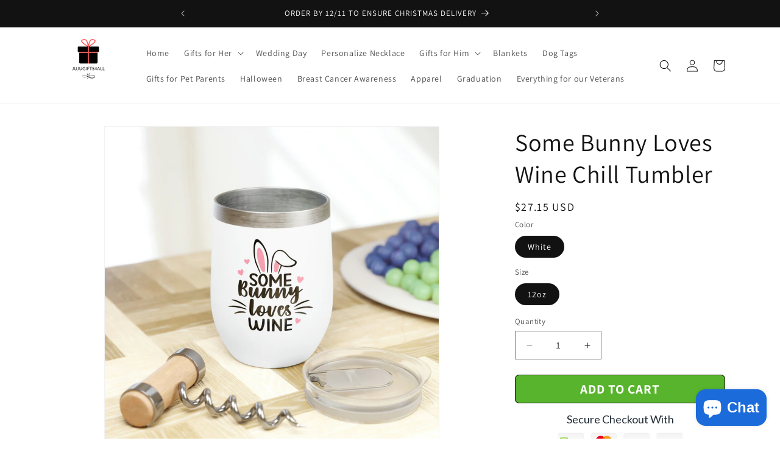

--- FILE ---
content_type: text/html; charset=utf-8
request_url: https://jujugifts4all.com/products/chill-wine-tumbler
body_size: 29574
content:
<!doctype html>
<html class="no-js" lang="en">
  <head>
    <meta charset="utf-8">
    <meta http-equiv="X-UA-Compatible" content="IE=edge">
    <meta name="viewport" content="width=device-width,initial-scale=1">
    <meta name="theme-color" content="">
    <link rel="canonical" href="https://jujugifts4all.com/products/chill-wine-tumbler"><link rel="preconnect" href="https://fonts.shopifycdn.com" crossorigin><title>
      Some Bunny Loves Wine Chill Tumbler
 &ndash; jujugifts4all</title>

    
      <meta name="description" content="They say wine is the secret to a long, happy life. This custom wine tumbler helps you enjoy your favorite wines at the perfect temperature and can now accommodate your personal designs. Its double-insulated walls help retain your drinks soothingly hot or refreshingly cold, while the stainless steel, stemless design mak">
    

    

<meta property="og:site_name" content="jujugifts4all">
<meta property="og:url" content="https://jujugifts4all.com/products/chill-wine-tumbler">
<meta property="og:title" content="Some Bunny Loves Wine Chill Tumbler">
<meta property="og:type" content="product">
<meta property="og:description" content="They say wine is the secret to a long, happy life. This custom wine tumbler helps you enjoy your favorite wines at the perfect temperature and can now accommodate your personal designs. Its double-insulated walls help retain your drinks soothingly hot or refreshingly cold, while the stainless steel, stemless design mak"><meta property="og:image" content="http://jujugifts4all.com/cdn/shop/products/8b1ee694a095923e7a91edea9dd41da3.jpg?v=1690318685">
  <meta property="og:image:secure_url" content="https://jujugifts4all.com/cdn/shop/products/8b1ee694a095923e7a91edea9dd41da3.jpg?v=1690318685">
  <meta property="og:image:width" content="2048">
  <meta property="og:image:height" content="2048"><meta property="og:price:amount" content="27.15">
  <meta property="og:price:currency" content="USD"><meta name="twitter:card" content="summary_large_image">
<meta name="twitter:title" content="Some Bunny Loves Wine Chill Tumbler">
<meta name="twitter:description" content="They say wine is the secret to a long, happy life. This custom wine tumbler helps you enjoy your favorite wines at the perfect temperature and can now accommodate your personal designs. Its double-insulated walls help retain your drinks soothingly hot or refreshingly cold, while the stainless steel, stemless design mak">


    <script src="//jujugifts4all.com/cdn/shop/t/6/assets/constants.js?v=58251544750838685771690292277" defer="defer"></script>
    <script src="//jujugifts4all.com/cdn/shop/t/6/assets/pubsub.js?v=158357773527763999511690292278" defer="defer"></script>
    <script src="//jujugifts4all.com/cdn/shop/t/6/assets/global.js?v=139248116715221171191690292278" defer="defer"></script><script src="//jujugifts4all.com/cdn/shop/t/6/assets/animations.js?v=114255849464433187621690292276" defer="defer"></script><script>window.performance && window.performance.mark && window.performance.mark('shopify.content_for_header.start');</script><meta name="google-site-verification" content="jk0RCgKlxML6h-Wg8VV14h8etFf1Up3gFzDXKxTk8PI">
<meta id="shopify-digital-wallet" name="shopify-digital-wallet" content="/54975725699/digital_wallets/dialog">
<meta name="shopify-checkout-api-token" content="588f9e7c9a63c49e5efd5ee104bd8c54">
<meta id="in-context-paypal-metadata" data-shop-id="54975725699" data-venmo-supported="false" data-environment="production" data-locale="en_US" data-paypal-v4="true" data-currency="USD">
<link rel="alternate" type="application/json+oembed" href="https://jujugifts4all.com/products/chill-wine-tumbler.oembed">
<script async="async" src="/checkouts/internal/preloads.js?locale=en-US"></script>
<link rel="preconnect" href="https://shop.app" crossorigin="anonymous">
<script async="async" src="https://shop.app/checkouts/internal/preloads.js?locale=en-US&shop_id=54975725699" crossorigin="anonymous"></script>
<script id="shopify-features" type="application/json">{"accessToken":"588f9e7c9a63c49e5efd5ee104bd8c54","betas":["rich-media-storefront-analytics"],"domain":"jujugifts4all.com","predictiveSearch":true,"shopId":54975725699,"locale":"en"}</script>
<script>var Shopify = Shopify || {};
Shopify.shop = "jujugifts4all.myshopify.com";
Shopify.locale = "en";
Shopify.currency = {"active":"USD","rate":"1.0"};
Shopify.country = "US";
Shopify.theme = {"name":"Dawn by EPM 7\/25\/23","id":134201475203,"schema_name":"Dawn","schema_version":"10.0.0","theme_store_id":887,"role":"main"};
Shopify.theme.handle = "null";
Shopify.theme.style = {"id":null,"handle":null};
Shopify.cdnHost = "jujugifts4all.com/cdn";
Shopify.routes = Shopify.routes || {};
Shopify.routes.root = "/";</script>
<script type="module">!function(o){(o.Shopify=o.Shopify||{}).modules=!0}(window);</script>
<script>!function(o){function n(){var o=[];function n(){o.push(Array.prototype.slice.apply(arguments))}return n.q=o,n}var t=o.Shopify=o.Shopify||{};t.loadFeatures=n(),t.autoloadFeatures=n()}(window);</script>
<script>
  window.ShopifyPay = window.ShopifyPay || {};
  window.ShopifyPay.apiHost = "shop.app\/pay";
  window.ShopifyPay.redirectState = null;
</script>
<script id="shop-js-analytics" type="application/json">{"pageType":"product"}</script>
<script defer="defer" async type="module" src="//jujugifts4all.com/cdn/shopifycloud/shop-js/modules/v2/client.init-shop-cart-sync_C5BV16lS.en.esm.js"></script>
<script defer="defer" async type="module" src="//jujugifts4all.com/cdn/shopifycloud/shop-js/modules/v2/chunk.common_CygWptCX.esm.js"></script>
<script type="module">
  await import("//jujugifts4all.com/cdn/shopifycloud/shop-js/modules/v2/client.init-shop-cart-sync_C5BV16lS.en.esm.js");
await import("//jujugifts4all.com/cdn/shopifycloud/shop-js/modules/v2/chunk.common_CygWptCX.esm.js");

  window.Shopify.SignInWithShop?.initShopCartSync?.({"fedCMEnabled":true,"windoidEnabled":true});

</script>
<script>
  window.Shopify = window.Shopify || {};
  if (!window.Shopify.featureAssets) window.Shopify.featureAssets = {};
  window.Shopify.featureAssets['shop-js'] = {"shop-cart-sync":["modules/v2/client.shop-cart-sync_ZFArdW7E.en.esm.js","modules/v2/chunk.common_CygWptCX.esm.js"],"init-fed-cm":["modules/v2/client.init-fed-cm_CmiC4vf6.en.esm.js","modules/v2/chunk.common_CygWptCX.esm.js"],"shop-button":["modules/v2/client.shop-button_tlx5R9nI.en.esm.js","modules/v2/chunk.common_CygWptCX.esm.js"],"shop-cash-offers":["modules/v2/client.shop-cash-offers_DOA2yAJr.en.esm.js","modules/v2/chunk.common_CygWptCX.esm.js","modules/v2/chunk.modal_D71HUcav.esm.js"],"init-windoid":["modules/v2/client.init-windoid_sURxWdc1.en.esm.js","modules/v2/chunk.common_CygWptCX.esm.js"],"shop-toast-manager":["modules/v2/client.shop-toast-manager_ClPi3nE9.en.esm.js","modules/v2/chunk.common_CygWptCX.esm.js"],"init-shop-email-lookup-coordinator":["modules/v2/client.init-shop-email-lookup-coordinator_B8hsDcYM.en.esm.js","modules/v2/chunk.common_CygWptCX.esm.js"],"init-shop-cart-sync":["modules/v2/client.init-shop-cart-sync_C5BV16lS.en.esm.js","modules/v2/chunk.common_CygWptCX.esm.js"],"avatar":["modules/v2/client.avatar_BTnouDA3.en.esm.js"],"pay-button":["modules/v2/client.pay-button_FdsNuTd3.en.esm.js","modules/v2/chunk.common_CygWptCX.esm.js"],"init-customer-accounts":["modules/v2/client.init-customer-accounts_DxDtT_ad.en.esm.js","modules/v2/client.shop-login-button_C5VAVYt1.en.esm.js","modules/v2/chunk.common_CygWptCX.esm.js","modules/v2/chunk.modal_D71HUcav.esm.js"],"init-shop-for-new-customer-accounts":["modules/v2/client.init-shop-for-new-customer-accounts_ChsxoAhi.en.esm.js","modules/v2/client.shop-login-button_C5VAVYt1.en.esm.js","modules/v2/chunk.common_CygWptCX.esm.js","modules/v2/chunk.modal_D71HUcav.esm.js"],"shop-login-button":["modules/v2/client.shop-login-button_C5VAVYt1.en.esm.js","modules/v2/chunk.common_CygWptCX.esm.js","modules/v2/chunk.modal_D71HUcav.esm.js"],"init-customer-accounts-sign-up":["modules/v2/client.init-customer-accounts-sign-up_CPSyQ0Tj.en.esm.js","modules/v2/client.shop-login-button_C5VAVYt1.en.esm.js","modules/v2/chunk.common_CygWptCX.esm.js","modules/v2/chunk.modal_D71HUcav.esm.js"],"shop-follow-button":["modules/v2/client.shop-follow-button_Cva4Ekp9.en.esm.js","modules/v2/chunk.common_CygWptCX.esm.js","modules/v2/chunk.modal_D71HUcav.esm.js"],"checkout-modal":["modules/v2/client.checkout-modal_BPM8l0SH.en.esm.js","modules/v2/chunk.common_CygWptCX.esm.js","modules/v2/chunk.modal_D71HUcav.esm.js"],"lead-capture":["modules/v2/client.lead-capture_Bi8yE_yS.en.esm.js","modules/v2/chunk.common_CygWptCX.esm.js","modules/v2/chunk.modal_D71HUcav.esm.js"],"shop-login":["modules/v2/client.shop-login_D6lNrXab.en.esm.js","modules/v2/chunk.common_CygWptCX.esm.js","modules/v2/chunk.modal_D71HUcav.esm.js"],"payment-terms":["modules/v2/client.payment-terms_CZxnsJam.en.esm.js","modules/v2/chunk.common_CygWptCX.esm.js","modules/v2/chunk.modal_D71HUcav.esm.js"]};
</script>
<script>(function() {
  var isLoaded = false;
  function asyncLoad() {
    if (isLoaded) return;
    isLoaded = true;
    var urls = ["https:\/\/trust.conversionbear.com\/script?app=trust_badge\u0026shop=jujugifts4all.myshopify.com"];
    for (var i = 0; i < urls.length; i++) {
      var s = document.createElement('script');
      s.type = 'text/javascript';
      s.async = true;
      s.src = urls[i];
      var x = document.getElementsByTagName('script')[0];
      x.parentNode.insertBefore(s, x);
    }
  };
  if(window.attachEvent) {
    window.attachEvent('onload', asyncLoad);
  } else {
    window.addEventListener('load', asyncLoad, false);
  }
})();</script>
<script id="__st">var __st={"a":54975725699,"offset":-28800,"reqid":"83f8b79f-7927-4143-8932-361464e5f1cd-1768713308","pageurl":"jujugifts4all.com\/products\/chill-wine-tumbler","u":"8d234ed9348b","p":"product","rtyp":"product","rid":7864627069059};</script>
<script>window.ShopifyPaypalV4VisibilityTracking = true;</script>
<script id="captcha-bootstrap">!function(){'use strict';const t='contact',e='account',n='new_comment',o=[[t,t],['blogs',n],['comments',n],[t,'customer']],c=[[e,'customer_login'],[e,'guest_login'],[e,'recover_customer_password'],[e,'create_customer']],r=t=>t.map((([t,e])=>`form[action*='/${t}']:not([data-nocaptcha='true']) input[name='form_type'][value='${e}']`)).join(','),a=t=>()=>t?[...document.querySelectorAll(t)].map((t=>t.form)):[];function s(){const t=[...o],e=r(t);return a(e)}const i='password',u='form_key',d=['recaptcha-v3-token','g-recaptcha-response','h-captcha-response',i],f=()=>{try{return window.sessionStorage}catch{return}},m='__shopify_v',_=t=>t.elements[u];function p(t,e,n=!1){try{const o=window.sessionStorage,c=JSON.parse(o.getItem(e)),{data:r}=function(t){const{data:e,action:n}=t;return t[m]||n?{data:e,action:n}:{data:t,action:n}}(c);for(const[e,n]of Object.entries(r))t.elements[e]&&(t.elements[e].value=n);n&&o.removeItem(e)}catch(o){console.error('form repopulation failed',{error:o})}}const l='form_type',E='cptcha';function T(t){t.dataset[E]=!0}const w=window,h=w.document,L='Shopify',v='ce_forms',y='captcha';let A=!1;((t,e)=>{const n=(g='f06e6c50-85a8-45c8-87d0-21a2b65856fe',I='https://cdn.shopify.com/shopifycloud/storefront-forms-hcaptcha/ce_storefront_forms_captcha_hcaptcha.v1.5.2.iife.js',D={infoText:'Protected by hCaptcha',privacyText:'Privacy',termsText:'Terms'},(t,e,n)=>{const o=w[L][v],c=o.bindForm;if(c)return c(t,g,e,D).then(n);var r;o.q.push([[t,g,e,D],n]),r=I,A||(h.body.append(Object.assign(h.createElement('script'),{id:'captcha-provider',async:!0,src:r})),A=!0)});var g,I,D;w[L]=w[L]||{},w[L][v]=w[L][v]||{},w[L][v].q=[],w[L][y]=w[L][y]||{},w[L][y].protect=function(t,e){n(t,void 0,e),T(t)},Object.freeze(w[L][y]),function(t,e,n,w,h,L){const[v,y,A,g]=function(t,e,n){const i=e?o:[],u=t?c:[],d=[...i,...u],f=r(d),m=r(i),_=r(d.filter((([t,e])=>n.includes(e))));return[a(f),a(m),a(_),s()]}(w,h,L),I=t=>{const e=t.target;return e instanceof HTMLFormElement?e:e&&e.form},D=t=>v().includes(t);t.addEventListener('submit',(t=>{const e=I(t);if(!e)return;const n=D(e)&&!e.dataset.hcaptchaBound&&!e.dataset.recaptchaBound,o=_(e),c=g().includes(e)&&(!o||!o.value);(n||c)&&t.preventDefault(),c&&!n&&(function(t){try{if(!f())return;!function(t){const e=f();if(!e)return;const n=_(t);if(!n)return;const o=n.value;o&&e.removeItem(o)}(t);const e=Array.from(Array(32),(()=>Math.random().toString(36)[2])).join('');!function(t,e){_(t)||t.append(Object.assign(document.createElement('input'),{type:'hidden',name:u})),t.elements[u].value=e}(t,e),function(t,e){const n=f();if(!n)return;const o=[...t.querySelectorAll(`input[type='${i}']`)].map((({name:t})=>t)),c=[...d,...o],r={};for(const[a,s]of new FormData(t).entries())c.includes(a)||(r[a]=s);n.setItem(e,JSON.stringify({[m]:1,action:t.action,data:r}))}(t,e)}catch(e){console.error('failed to persist form',e)}}(e),e.submit())}));const S=(t,e)=>{t&&!t.dataset[E]&&(n(t,e.some((e=>e===t))),T(t))};for(const o of['focusin','change'])t.addEventListener(o,(t=>{const e=I(t);D(e)&&S(e,y())}));const B=e.get('form_key'),M=e.get(l),P=B&&M;t.addEventListener('DOMContentLoaded',(()=>{const t=y();if(P)for(const e of t)e.elements[l].value===M&&p(e,B);[...new Set([...A(),...v().filter((t=>'true'===t.dataset.shopifyCaptcha))])].forEach((e=>S(e,t)))}))}(h,new URLSearchParams(w.location.search),n,t,e,['guest_login'])})(!0,!0)}();</script>
<script integrity="sha256-4kQ18oKyAcykRKYeNunJcIwy7WH5gtpwJnB7kiuLZ1E=" data-source-attribution="shopify.loadfeatures" defer="defer" src="//jujugifts4all.com/cdn/shopifycloud/storefront/assets/storefront/load_feature-a0a9edcb.js" crossorigin="anonymous"></script>
<script crossorigin="anonymous" defer="defer" src="//jujugifts4all.com/cdn/shopifycloud/storefront/assets/shopify_pay/storefront-65b4c6d7.js?v=20250812"></script>
<script data-source-attribution="shopify.dynamic_checkout.dynamic.init">var Shopify=Shopify||{};Shopify.PaymentButton=Shopify.PaymentButton||{isStorefrontPortableWallets:!0,init:function(){window.Shopify.PaymentButton.init=function(){};var t=document.createElement("script");t.src="https://jujugifts4all.com/cdn/shopifycloud/portable-wallets/latest/portable-wallets.en.js",t.type="module",document.head.appendChild(t)}};
</script>
<script data-source-attribution="shopify.dynamic_checkout.buyer_consent">
  function portableWalletsHideBuyerConsent(e){var t=document.getElementById("shopify-buyer-consent"),n=document.getElementById("shopify-subscription-policy-button");t&&n&&(t.classList.add("hidden"),t.setAttribute("aria-hidden","true"),n.removeEventListener("click",e))}function portableWalletsShowBuyerConsent(e){var t=document.getElementById("shopify-buyer-consent"),n=document.getElementById("shopify-subscription-policy-button");t&&n&&(t.classList.remove("hidden"),t.removeAttribute("aria-hidden"),n.addEventListener("click",e))}window.Shopify?.PaymentButton&&(window.Shopify.PaymentButton.hideBuyerConsent=portableWalletsHideBuyerConsent,window.Shopify.PaymentButton.showBuyerConsent=portableWalletsShowBuyerConsent);
</script>
<script data-source-attribution="shopify.dynamic_checkout.cart.bootstrap">document.addEventListener("DOMContentLoaded",(function(){function t(){return document.querySelector("shopify-accelerated-checkout-cart, shopify-accelerated-checkout")}if(t())Shopify.PaymentButton.init();else{new MutationObserver((function(e,n){t()&&(Shopify.PaymentButton.init(),n.disconnect())})).observe(document.body,{childList:!0,subtree:!0})}}));
</script>
<link id="shopify-accelerated-checkout-styles" rel="stylesheet" media="screen" href="https://jujugifts4all.com/cdn/shopifycloud/portable-wallets/latest/accelerated-checkout-backwards-compat.css" crossorigin="anonymous">
<style id="shopify-accelerated-checkout-cart">
        #shopify-buyer-consent {
  margin-top: 1em;
  display: inline-block;
  width: 100%;
}

#shopify-buyer-consent.hidden {
  display: none;
}

#shopify-subscription-policy-button {
  background: none;
  border: none;
  padding: 0;
  text-decoration: underline;
  font-size: inherit;
  cursor: pointer;
}

#shopify-subscription-policy-button::before {
  box-shadow: none;
}

      </style>
<script id="sections-script" data-sections="header" defer="defer" src="//jujugifts4all.com/cdn/shop/t/6/compiled_assets/scripts.js?5300"></script>
<script>window.performance && window.performance.mark && window.performance.mark('shopify.content_for_header.end');</script>


    <style data-shopify>
      @font-face {
  font-family: Assistant;
  font-weight: 400;
  font-style: normal;
  font-display: swap;
  src: url("//jujugifts4all.com/cdn/fonts/assistant/assistant_n4.9120912a469cad1cc292572851508ca49d12e768.woff2") format("woff2"),
       url("//jujugifts4all.com/cdn/fonts/assistant/assistant_n4.6e9875ce64e0fefcd3f4446b7ec9036b3ddd2985.woff") format("woff");
}

      @font-face {
  font-family: Assistant;
  font-weight: 700;
  font-style: normal;
  font-display: swap;
  src: url("//jujugifts4all.com/cdn/fonts/assistant/assistant_n7.bf44452348ec8b8efa3aa3068825305886b1c83c.woff2") format("woff2"),
       url("//jujugifts4all.com/cdn/fonts/assistant/assistant_n7.0c887fee83f6b3bda822f1150b912c72da0f7b64.woff") format("woff");
}

      
      
      @font-face {
  font-family: Assistant;
  font-weight: 400;
  font-style: normal;
  font-display: swap;
  src: url("//jujugifts4all.com/cdn/fonts/assistant/assistant_n4.9120912a469cad1cc292572851508ca49d12e768.woff2") format("woff2"),
       url("//jujugifts4all.com/cdn/fonts/assistant/assistant_n4.6e9875ce64e0fefcd3f4446b7ec9036b3ddd2985.woff") format("woff");
}


      
        :root,
        .color-background-1 {
          --color-background: 255,255,255;
        
          --gradient-background: #ffffff;
        
        --color-foreground: 18,18,18;
        --color-shadow: 18,18,18;
        --color-button: 18,18,18;
        --color-button-text: 255,255,255;
        --color-secondary-button: 255,255,255;
        --color-secondary-button-text: 18,18,18;
        --color-link: 18,18,18;
        --color-badge-foreground: 18,18,18;
        --color-badge-background: 255,255,255;
        --color-badge-border: 18,18,18;
        --payment-terms-background-color: rgb(255 255 255);
      }
      
        
        .color-background-2 {
          --color-background: 243,243,243;
        
          --gradient-background: #f3f3f3;
        
        --color-foreground: 18,18,18;
        --color-shadow: 18,18,18;
        --color-button: 18,18,18;
        --color-button-text: 243,243,243;
        --color-secondary-button: 243,243,243;
        --color-secondary-button-text: 18,18,18;
        --color-link: 18,18,18;
        --color-badge-foreground: 18,18,18;
        --color-badge-background: 243,243,243;
        --color-badge-border: 18,18,18;
        --payment-terms-background-color: rgb(243 243 243);
      }
      
        
        .color-inverse {
          --color-background: 18,18,18;
        
          --gradient-background: #121212;
        
        --color-foreground: 255,255,255;
        --color-shadow: 18,18,18;
        --color-button: 255,255,255;
        --color-button-text: 18,18,18;
        --color-secondary-button: 18,18,18;
        --color-secondary-button-text: 255,255,255;
        --color-link: 255,255,255;
        --color-badge-foreground: 255,255,255;
        --color-badge-background: 18,18,18;
        --color-badge-border: 255,255,255;
        --payment-terms-background-color: rgb(18 18 18);
      }
      
        
        .color-accent-1 {
          --color-background: 18,18,18;
        
          --gradient-background: #121212;
        
        --color-foreground: 255,255,255;
        --color-shadow: 18,18,18;
        --color-button: 255,255,255;
        --color-button-text: 18,18,18;
        --color-secondary-button: 18,18,18;
        --color-secondary-button-text: 255,255,255;
        --color-link: 255,255,255;
        --color-badge-foreground: 255,255,255;
        --color-badge-background: 18,18,18;
        --color-badge-border: 255,255,255;
        --payment-terms-background-color: rgb(18 18 18);
      }
      
        
        .color-accent-2 {
          --color-background: 64,201,18;
        
          --gradient-background: #40c912;
        
        --color-foreground: 255,255,255;
        --color-shadow: 18,18,18;
        --color-button: 255,255,255;
        --color-button-text: 64,201,18;
        --color-secondary-button: 64,201,18;
        --color-secondary-button-text: 255,255,255;
        --color-link: 255,255,255;
        --color-badge-foreground: 255,255,255;
        --color-badge-background: 64,201,18;
        --color-badge-border: 255,255,255;
        --payment-terms-background-color: rgb(64 201 18);
      }
      

      body, .color-background-1, .color-background-2, .color-inverse, .color-accent-1, .color-accent-2 {
        color: rgba(var(--color-foreground), 0.75);
        background-color: rgb(var(--color-background));
      }

      :root {
        --font-body-family: Assistant, sans-serif;
        --font-body-style: normal;
        --font-body-weight: 400;
        --font-body-weight-bold: 700;

        --font-heading-family: Assistant, sans-serif;
        --font-heading-style: normal;
        --font-heading-weight: 400;

        --font-body-scale: 1.0;
        --font-heading-scale: 1.0;

        --media-padding: px;
        --media-border-opacity: 0.05;
        --media-border-width: 1px;
        --media-radius: 0px;
        --media-shadow-opacity: 0.0;
        --media-shadow-horizontal-offset: 0px;
        --media-shadow-vertical-offset: 4px;
        --media-shadow-blur-radius: 5px;
        --media-shadow-visible: 0;

        --page-width: 120rem;
        --page-width-margin: 0rem;

        --product-card-image-padding: 0.0rem;
        --product-card-corner-radius: 0.0rem;
        --product-card-text-alignment: left;
        --product-card-border-width: 0.0rem;
        --product-card-border-opacity: 0.1;
        --product-card-shadow-opacity: 0.0;
        --product-card-shadow-visible: 0;
        --product-card-shadow-horizontal-offset: 0.0rem;
        --product-card-shadow-vertical-offset: 0.4rem;
        --product-card-shadow-blur-radius: 0.5rem;

        --collection-card-image-padding: 0.0rem;
        --collection-card-corner-radius: 0.0rem;
        --collection-card-text-alignment: left;
        --collection-card-border-width: 0.0rem;
        --collection-card-border-opacity: 0.0;
        --collection-card-shadow-opacity: 0.1;
        --collection-card-shadow-visible: 1;
        --collection-card-shadow-horizontal-offset: 0.0rem;
        --collection-card-shadow-vertical-offset: 0.0rem;
        --collection-card-shadow-blur-radius: 0.0rem;

        --blog-card-image-padding: 0.0rem;
        --blog-card-corner-radius: 0.0rem;
        --blog-card-text-alignment: left;
        --blog-card-border-width: 0.0rem;
        --blog-card-border-opacity: 0.0;
        --blog-card-shadow-opacity: 0.1;
        --blog-card-shadow-visible: 1;
        --blog-card-shadow-horizontal-offset: 0.0rem;
        --blog-card-shadow-vertical-offset: 0.0rem;
        --blog-card-shadow-blur-radius: 0.0rem;

        --badge-corner-radius: 4.0rem;

        --popup-border-width: 1px;
        --popup-border-opacity: 0.1;
        --popup-corner-radius: 0px;
        --popup-shadow-opacity: 0.0;
        --popup-shadow-horizontal-offset: 0px;
        --popup-shadow-vertical-offset: 4px;
        --popup-shadow-blur-radius: 5px;

        --drawer-border-width: 1px;
        --drawer-border-opacity: 0.1;
        --drawer-shadow-opacity: 0.0;
        --drawer-shadow-horizontal-offset: 0px;
        --drawer-shadow-vertical-offset: 4px;
        --drawer-shadow-blur-radius: 5px;

        --spacing-sections-desktop: 0px;
        --spacing-sections-mobile: 0px;

        --grid-desktop-vertical-spacing: 8px;
        --grid-desktop-horizontal-spacing: 8px;
        --grid-mobile-vertical-spacing: 4px;
        --grid-mobile-horizontal-spacing: 4px;

        --text-boxes-border-opacity: 0.1;
        --text-boxes-border-width: 0px;
        --text-boxes-radius: 0px;
        --text-boxes-shadow-opacity: 0.0;
        --text-boxes-shadow-visible: 0;
        --text-boxes-shadow-horizontal-offset: 0px;
        --text-boxes-shadow-vertical-offset: 4px;
        --text-boxes-shadow-blur-radius: 5px;

        --buttons-radius: 6px;
        --buttons-radius-outset: 7px;
        --buttons-border-width: 1px;
        --buttons-border-opacity: 1.0;
        --buttons-shadow-opacity: 0.0;
        --buttons-shadow-visible: 0;
        --buttons-shadow-horizontal-offset: 0px;
        --buttons-shadow-vertical-offset: 4px;
        --buttons-shadow-blur-radius: 5px;
        --buttons-border-offset: 0.3px;

        --inputs-radius: 0px;
        --inputs-border-width: 1px;
        --inputs-border-opacity: 0.55;
        --inputs-shadow-opacity: 0.0;
        --inputs-shadow-horizontal-offset: 0px;
        --inputs-margin-offset: 0px;
        --inputs-shadow-vertical-offset: 4px;
        --inputs-shadow-blur-radius: 5px;
        --inputs-radius-outset: 0px;

        --variant-pills-radius: 40px;
        --variant-pills-border-width: 1px;
        --variant-pills-border-opacity: 0.55;
        --variant-pills-shadow-opacity: 0.0;
        --variant-pills-shadow-horizontal-offset: 0px;
        --variant-pills-shadow-vertical-offset: 4px;
        --variant-pills-shadow-blur-radius: 5px;
      }

      *,
      *::before,
      *::after {
        box-sizing: inherit;
      }

      html {
        box-sizing: border-box;
        font-size: calc(var(--font-body-scale) * 62.5%);
        height: 100%;
      }

      body {
        display: grid;
        grid-template-rows: auto auto 1fr auto;
        grid-template-columns: 100%;
        min-height: 100%;
        margin: 0;
        font-size: 1.5rem;
        letter-spacing: 0.06rem;
        line-height: calc(1 + 0.8 / var(--font-body-scale));
        font-family: var(--font-body-family);
        font-style: var(--font-body-style);
        font-weight: var(--font-body-weight);
      }

      @media screen and (min-width: 750px) {
        body {
          font-size: 1.6rem;
        }
      }
    </style>

    <link href="//jujugifts4all.com/cdn/shop/t/6/assets/base.css?v=117828829876360325261690292276" rel="stylesheet" type="text/css" media="all" />
<link rel="preload" as="font" href="//jujugifts4all.com/cdn/fonts/assistant/assistant_n4.9120912a469cad1cc292572851508ca49d12e768.woff2" type="font/woff2" crossorigin><link rel="preload" as="font" href="//jujugifts4all.com/cdn/fonts/assistant/assistant_n4.9120912a469cad1cc292572851508ca49d12e768.woff2" type="font/woff2" crossorigin><link
        rel="stylesheet"
        href="//jujugifts4all.com/cdn/shop/t/6/assets/component-predictive-search.css?v=118923337488134913561690292277"
        media="print"
        onload="this.media='all'"
      ><script>
      document.documentElement.className = document.documentElement.className.replace('no-js', 'js');
      if (Shopify.designMode) {
        document.documentElement.classList.add('shopify-design-mode');
      }
    </script>
  <script src="https://cdn.shopify.com/extensions/7bc9bb47-adfa-4267-963e-cadee5096caf/inbox-1252/assets/inbox-chat-loader.js" type="text/javascript" defer="defer"></script>
<link href="https://monorail-edge.shopifysvc.com" rel="dns-prefetch">
<script>(function(){if ("sendBeacon" in navigator && "performance" in window) {try {var session_token_from_headers = performance.getEntriesByType('navigation')[0].serverTiming.find(x => x.name == '_s').description;} catch {var session_token_from_headers = undefined;}var session_cookie_matches = document.cookie.match(/_shopify_s=([^;]*)/);var session_token_from_cookie = session_cookie_matches && session_cookie_matches.length === 2 ? session_cookie_matches[1] : "";var session_token = session_token_from_headers || session_token_from_cookie || "";function handle_abandonment_event(e) {var entries = performance.getEntries().filter(function(entry) {return /monorail-edge.shopifysvc.com/.test(entry.name);});if (!window.abandonment_tracked && entries.length === 0) {window.abandonment_tracked = true;var currentMs = Date.now();var navigation_start = performance.timing.navigationStart;var payload = {shop_id: 54975725699,url: window.location.href,navigation_start,duration: currentMs - navigation_start,session_token,page_type: "product"};window.navigator.sendBeacon("https://monorail-edge.shopifysvc.com/v1/produce", JSON.stringify({schema_id: "online_store_buyer_site_abandonment/1.1",payload: payload,metadata: {event_created_at_ms: currentMs,event_sent_at_ms: currentMs}}));}}window.addEventListener('pagehide', handle_abandonment_event);}}());</script>
<script id="web-pixels-manager-setup">(function e(e,d,r,n,o){if(void 0===o&&(o={}),!Boolean(null===(a=null===(i=window.Shopify)||void 0===i?void 0:i.analytics)||void 0===a?void 0:a.replayQueue)){var i,a;window.Shopify=window.Shopify||{};var t=window.Shopify;t.analytics=t.analytics||{};var s=t.analytics;s.replayQueue=[],s.publish=function(e,d,r){return s.replayQueue.push([e,d,r]),!0};try{self.performance.mark("wpm:start")}catch(e){}var l=function(){var e={modern:/Edge?\/(1{2}[4-9]|1[2-9]\d|[2-9]\d{2}|\d{4,})\.\d+(\.\d+|)|Firefox\/(1{2}[4-9]|1[2-9]\d|[2-9]\d{2}|\d{4,})\.\d+(\.\d+|)|Chrom(ium|e)\/(9{2}|\d{3,})\.\d+(\.\d+|)|(Maci|X1{2}).+ Version\/(15\.\d+|(1[6-9]|[2-9]\d|\d{3,})\.\d+)([,.]\d+|)( \(\w+\)|)( Mobile\/\w+|) Safari\/|Chrome.+OPR\/(9{2}|\d{3,})\.\d+\.\d+|(CPU[ +]OS|iPhone[ +]OS|CPU[ +]iPhone|CPU IPhone OS|CPU iPad OS)[ +]+(15[._]\d+|(1[6-9]|[2-9]\d|\d{3,})[._]\d+)([._]\d+|)|Android:?[ /-](13[3-9]|1[4-9]\d|[2-9]\d{2}|\d{4,})(\.\d+|)(\.\d+|)|Android.+Firefox\/(13[5-9]|1[4-9]\d|[2-9]\d{2}|\d{4,})\.\d+(\.\d+|)|Android.+Chrom(ium|e)\/(13[3-9]|1[4-9]\d|[2-9]\d{2}|\d{4,})\.\d+(\.\d+|)|SamsungBrowser\/([2-9]\d|\d{3,})\.\d+/,legacy:/Edge?\/(1[6-9]|[2-9]\d|\d{3,})\.\d+(\.\d+|)|Firefox\/(5[4-9]|[6-9]\d|\d{3,})\.\d+(\.\d+|)|Chrom(ium|e)\/(5[1-9]|[6-9]\d|\d{3,})\.\d+(\.\d+|)([\d.]+$|.*Safari\/(?![\d.]+ Edge\/[\d.]+$))|(Maci|X1{2}).+ Version\/(10\.\d+|(1[1-9]|[2-9]\d|\d{3,})\.\d+)([,.]\d+|)( \(\w+\)|)( Mobile\/\w+|) Safari\/|Chrome.+OPR\/(3[89]|[4-9]\d|\d{3,})\.\d+\.\d+|(CPU[ +]OS|iPhone[ +]OS|CPU[ +]iPhone|CPU IPhone OS|CPU iPad OS)[ +]+(10[._]\d+|(1[1-9]|[2-9]\d|\d{3,})[._]\d+)([._]\d+|)|Android:?[ /-](13[3-9]|1[4-9]\d|[2-9]\d{2}|\d{4,})(\.\d+|)(\.\d+|)|Mobile Safari.+OPR\/([89]\d|\d{3,})\.\d+\.\d+|Android.+Firefox\/(13[5-9]|1[4-9]\d|[2-9]\d{2}|\d{4,})\.\d+(\.\d+|)|Android.+Chrom(ium|e)\/(13[3-9]|1[4-9]\d|[2-9]\d{2}|\d{4,})\.\d+(\.\d+|)|Android.+(UC? ?Browser|UCWEB|U3)[ /]?(15\.([5-9]|\d{2,})|(1[6-9]|[2-9]\d|\d{3,})\.\d+)\.\d+|SamsungBrowser\/(5\.\d+|([6-9]|\d{2,})\.\d+)|Android.+MQ{2}Browser\/(14(\.(9|\d{2,})|)|(1[5-9]|[2-9]\d|\d{3,})(\.\d+|))(\.\d+|)|K[Aa][Ii]OS\/(3\.\d+|([4-9]|\d{2,})\.\d+)(\.\d+|)/},d=e.modern,r=e.legacy,n=navigator.userAgent;return n.match(d)?"modern":n.match(r)?"legacy":"unknown"}(),u="modern"===l?"modern":"legacy",c=(null!=n?n:{modern:"",legacy:""})[u],f=function(e){return[e.baseUrl,"/wpm","/b",e.hashVersion,"modern"===e.buildTarget?"m":"l",".js"].join("")}({baseUrl:d,hashVersion:r,buildTarget:u}),m=function(e){var d=e.version,r=e.bundleTarget,n=e.surface,o=e.pageUrl,i=e.monorailEndpoint;return{emit:function(e){var a=e.status,t=e.errorMsg,s=(new Date).getTime(),l=JSON.stringify({metadata:{event_sent_at_ms:s},events:[{schema_id:"web_pixels_manager_load/3.1",payload:{version:d,bundle_target:r,page_url:o,status:a,surface:n,error_msg:t},metadata:{event_created_at_ms:s}}]});if(!i)return console&&console.warn&&console.warn("[Web Pixels Manager] No Monorail endpoint provided, skipping logging."),!1;try{return self.navigator.sendBeacon.bind(self.navigator)(i,l)}catch(e){}var u=new XMLHttpRequest;try{return u.open("POST",i,!0),u.setRequestHeader("Content-Type","text/plain"),u.send(l),!0}catch(e){return console&&console.warn&&console.warn("[Web Pixels Manager] Got an unhandled error while logging to Monorail."),!1}}}}({version:r,bundleTarget:l,surface:e.surface,pageUrl:self.location.href,monorailEndpoint:e.monorailEndpoint});try{o.browserTarget=l,function(e){var d=e.src,r=e.async,n=void 0===r||r,o=e.onload,i=e.onerror,a=e.sri,t=e.scriptDataAttributes,s=void 0===t?{}:t,l=document.createElement("script"),u=document.querySelector("head"),c=document.querySelector("body");if(l.async=n,l.src=d,a&&(l.integrity=a,l.crossOrigin="anonymous"),s)for(var f in s)if(Object.prototype.hasOwnProperty.call(s,f))try{l.dataset[f]=s[f]}catch(e){}if(o&&l.addEventListener("load",o),i&&l.addEventListener("error",i),u)u.appendChild(l);else{if(!c)throw new Error("Did not find a head or body element to append the script");c.appendChild(l)}}({src:f,async:!0,onload:function(){if(!function(){var e,d;return Boolean(null===(d=null===(e=window.Shopify)||void 0===e?void 0:e.analytics)||void 0===d?void 0:d.initialized)}()){var d=window.webPixelsManager.init(e)||void 0;if(d){var r=window.Shopify.analytics;r.replayQueue.forEach((function(e){var r=e[0],n=e[1],o=e[2];d.publishCustomEvent(r,n,o)})),r.replayQueue=[],r.publish=d.publishCustomEvent,r.visitor=d.visitor,r.initialized=!0}}},onerror:function(){return m.emit({status:"failed",errorMsg:"".concat(f," has failed to load")})},sri:function(e){var d=/^sha384-[A-Za-z0-9+/=]+$/;return"string"==typeof e&&d.test(e)}(c)?c:"",scriptDataAttributes:o}),m.emit({status:"loading"})}catch(e){m.emit({status:"failed",errorMsg:(null==e?void 0:e.message)||"Unknown error"})}}})({shopId: 54975725699,storefrontBaseUrl: "https://jujugifts4all.com",extensionsBaseUrl: "https://extensions.shopifycdn.com/cdn/shopifycloud/web-pixels-manager",monorailEndpoint: "https://monorail-edge.shopifysvc.com/unstable/produce_batch",surface: "storefront-renderer",enabledBetaFlags: ["2dca8a86"],webPixelsConfigList: [{"id":"381288579","configuration":"{\"config\":\"{\\\"pixel_id\\\":\\\"AW-11039868760\\\",\\\"target_country\\\":\\\"US\\\",\\\"gtag_events\\\":[{\\\"type\\\":\\\"begin_checkout\\\",\\\"action_label\\\":\\\"AW-11039868760\\\/pR89CNjLoaYYENiOnJAp\\\"},{\\\"type\\\":\\\"search\\\",\\\"action_label\\\":\\\"AW-11039868760\\\/y0ksCNLLoaYYENiOnJAp\\\"},{\\\"type\\\":\\\"view_item\\\",\\\"action_label\\\":[\\\"AW-11039868760\\\/yN-jCM_LoaYYENiOnJAp\\\",\\\"MC-DF2G1NR5C1\\\"]},{\\\"type\\\":\\\"purchase\\\",\\\"action_label\\\":[\\\"AW-11039868760\\\/eesGCMnLoaYYENiOnJAp\\\",\\\"MC-DF2G1NR5C1\\\"]},{\\\"type\\\":\\\"page_view\\\",\\\"action_label\\\":[\\\"AW-11039868760\\\/pfPxCMzLoaYYENiOnJAp\\\",\\\"MC-DF2G1NR5C1\\\"]},{\\\"type\\\":\\\"add_payment_info\\\",\\\"action_label\\\":\\\"AW-11039868760\\\/LFIoCNvLoaYYENiOnJAp\\\"},{\\\"type\\\":\\\"add_to_cart\\\",\\\"action_label\\\":\\\"AW-11039868760\\\/dCRgCNXLoaYYENiOnJAp\\\"}],\\\"enable_monitoring_mode\\\":false}\"}","eventPayloadVersion":"v1","runtimeContext":"OPEN","scriptVersion":"b2a88bafab3e21179ed38636efcd8a93","type":"APP","apiClientId":1780363,"privacyPurposes":[],"dataSharingAdjustments":{"protectedCustomerApprovalScopes":["read_customer_address","read_customer_email","read_customer_name","read_customer_personal_data","read_customer_phone"]}},{"id":"296452227","configuration":"{\"pixelCode\":\"CBGOL0JC77UDF89GDN40\"}","eventPayloadVersion":"v1","runtimeContext":"STRICT","scriptVersion":"22e92c2ad45662f435e4801458fb78cc","type":"APP","apiClientId":4383523,"privacyPurposes":["ANALYTICS","MARKETING","SALE_OF_DATA"],"dataSharingAdjustments":{"protectedCustomerApprovalScopes":["read_customer_address","read_customer_email","read_customer_name","read_customer_personal_data","read_customer_phone"]}},{"id":"55083139","configuration":"{\"tagID\":\"2613335105749\"}","eventPayloadVersion":"v1","runtimeContext":"STRICT","scriptVersion":"18031546ee651571ed29edbe71a3550b","type":"APP","apiClientId":3009811,"privacyPurposes":["ANALYTICS","MARKETING","SALE_OF_DATA"],"dataSharingAdjustments":{"protectedCustomerApprovalScopes":["read_customer_address","read_customer_email","read_customer_name","read_customer_personal_data","read_customer_phone"]}},{"id":"71204995","eventPayloadVersion":"v1","runtimeContext":"LAX","scriptVersion":"1","type":"CUSTOM","privacyPurposes":["ANALYTICS"],"name":"Google Analytics tag (migrated)"},{"id":"shopify-app-pixel","configuration":"{}","eventPayloadVersion":"v1","runtimeContext":"STRICT","scriptVersion":"0450","apiClientId":"shopify-pixel","type":"APP","privacyPurposes":["ANALYTICS","MARKETING"]},{"id":"shopify-custom-pixel","eventPayloadVersion":"v1","runtimeContext":"LAX","scriptVersion":"0450","apiClientId":"shopify-pixel","type":"CUSTOM","privacyPurposes":["ANALYTICS","MARKETING"]}],isMerchantRequest: false,initData: {"shop":{"name":"jujugifts4all","paymentSettings":{"currencyCode":"USD"},"myshopifyDomain":"jujugifts4all.myshopify.com","countryCode":"US","storefrontUrl":"https:\/\/jujugifts4all.com"},"customer":null,"cart":null,"checkout":null,"productVariants":[{"price":{"amount":27.15,"currencyCode":"USD"},"product":{"title":"Some Bunny Loves Wine Chill Tumbler","vendor":"Printify","id":"7864627069059","untranslatedTitle":"Some Bunny Loves Wine Chill Tumbler","url":"\/products\/chill-wine-tumbler","type":"Mug"},"id":"43149282869379","image":{"src":"\/\/jujugifts4all.com\/cdn\/shop\/products\/8b1ee694a095923e7a91edea9dd41da3.jpg?v=1690318685"},"sku":"28068291977395484115","title":"White \/ 12oz","untranslatedTitle":"White \/ 12oz"}],"purchasingCompany":null},},"https://jujugifts4all.com/cdn","fcfee988w5aeb613cpc8e4bc33m6693e112",{"modern":"","legacy":""},{"shopId":"54975725699","storefrontBaseUrl":"https:\/\/jujugifts4all.com","extensionBaseUrl":"https:\/\/extensions.shopifycdn.com\/cdn\/shopifycloud\/web-pixels-manager","surface":"storefront-renderer","enabledBetaFlags":"[\"2dca8a86\"]","isMerchantRequest":"false","hashVersion":"fcfee988w5aeb613cpc8e4bc33m6693e112","publish":"custom","events":"[[\"page_viewed\",{}],[\"product_viewed\",{\"productVariant\":{\"price\":{\"amount\":27.15,\"currencyCode\":\"USD\"},\"product\":{\"title\":\"Some Bunny Loves Wine Chill Tumbler\",\"vendor\":\"Printify\",\"id\":\"7864627069059\",\"untranslatedTitle\":\"Some Bunny Loves Wine Chill Tumbler\",\"url\":\"\/products\/chill-wine-tumbler\",\"type\":\"Mug\"},\"id\":\"43149282869379\",\"image\":{\"src\":\"\/\/jujugifts4all.com\/cdn\/shop\/products\/8b1ee694a095923e7a91edea9dd41da3.jpg?v=1690318685\"},\"sku\":\"28068291977395484115\",\"title\":\"White \/ 12oz\",\"untranslatedTitle\":\"White \/ 12oz\"}}]]"});</script><script>
  window.ShopifyAnalytics = window.ShopifyAnalytics || {};
  window.ShopifyAnalytics.meta = window.ShopifyAnalytics.meta || {};
  window.ShopifyAnalytics.meta.currency = 'USD';
  var meta = {"product":{"id":7864627069059,"gid":"gid:\/\/shopify\/Product\/7864627069059","vendor":"Printify","type":"Mug","handle":"chill-wine-tumbler","variants":[{"id":43149282869379,"price":2715,"name":"Some Bunny Loves Wine Chill Tumbler - White \/ 12oz","public_title":"White \/ 12oz","sku":"28068291977395484115"}],"remote":false},"page":{"pageType":"product","resourceType":"product","resourceId":7864627069059,"requestId":"83f8b79f-7927-4143-8932-361464e5f1cd-1768713308"}};
  for (var attr in meta) {
    window.ShopifyAnalytics.meta[attr] = meta[attr];
  }
</script>
<script class="analytics">
  (function () {
    var customDocumentWrite = function(content) {
      var jquery = null;

      if (window.jQuery) {
        jquery = window.jQuery;
      } else if (window.Checkout && window.Checkout.$) {
        jquery = window.Checkout.$;
      }

      if (jquery) {
        jquery('body').append(content);
      }
    };

    var hasLoggedConversion = function(token) {
      if (token) {
        return document.cookie.indexOf('loggedConversion=' + token) !== -1;
      }
      return false;
    }

    var setCookieIfConversion = function(token) {
      if (token) {
        var twoMonthsFromNow = new Date(Date.now());
        twoMonthsFromNow.setMonth(twoMonthsFromNow.getMonth() + 2);

        document.cookie = 'loggedConversion=' + token + '; expires=' + twoMonthsFromNow;
      }
    }

    var trekkie = window.ShopifyAnalytics.lib = window.trekkie = window.trekkie || [];
    if (trekkie.integrations) {
      return;
    }
    trekkie.methods = [
      'identify',
      'page',
      'ready',
      'track',
      'trackForm',
      'trackLink'
    ];
    trekkie.factory = function(method) {
      return function() {
        var args = Array.prototype.slice.call(arguments);
        args.unshift(method);
        trekkie.push(args);
        return trekkie;
      };
    };
    for (var i = 0; i < trekkie.methods.length; i++) {
      var key = trekkie.methods[i];
      trekkie[key] = trekkie.factory(key);
    }
    trekkie.load = function(config) {
      trekkie.config = config || {};
      trekkie.config.initialDocumentCookie = document.cookie;
      var first = document.getElementsByTagName('script')[0];
      var script = document.createElement('script');
      script.type = 'text/javascript';
      script.onerror = function(e) {
        var scriptFallback = document.createElement('script');
        scriptFallback.type = 'text/javascript';
        scriptFallback.onerror = function(error) {
                var Monorail = {
      produce: function produce(monorailDomain, schemaId, payload) {
        var currentMs = new Date().getTime();
        var event = {
          schema_id: schemaId,
          payload: payload,
          metadata: {
            event_created_at_ms: currentMs,
            event_sent_at_ms: currentMs
          }
        };
        return Monorail.sendRequest("https://" + monorailDomain + "/v1/produce", JSON.stringify(event));
      },
      sendRequest: function sendRequest(endpointUrl, payload) {
        // Try the sendBeacon API
        if (window && window.navigator && typeof window.navigator.sendBeacon === 'function' && typeof window.Blob === 'function' && !Monorail.isIos12()) {
          var blobData = new window.Blob([payload], {
            type: 'text/plain'
          });

          if (window.navigator.sendBeacon(endpointUrl, blobData)) {
            return true;
          } // sendBeacon was not successful

        } // XHR beacon

        var xhr = new XMLHttpRequest();

        try {
          xhr.open('POST', endpointUrl);
          xhr.setRequestHeader('Content-Type', 'text/plain');
          xhr.send(payload);
        } catch (e) {
          console.log(e);
        }

        return false;
      },
      isIos12: function isIos12() {
        return window.navigator.userAgent.lastIndexOf('iPhone; CPU iPhone OS 12_') !== -1 || window.navigator.userAgent.lastIndexOf('iPad; CPU OS 12_') !== -1;
      }
    };
    Monorail.produce('monorail-edge.shopifysvc.com',
      'trekkie_storefront_load_errors/1.1',
      {shop_id: 54975725699,
      theme_id: 134201475203,
      app_name: "storefront",
      context_url: window.location.href,
      source_url: "//jujugifts4all.com/cdn/s/trekkie.storefront.cd680fe47e6c39ca5d5df5f0a32d569bc48c0f27.min.js"});

        };
        scriptFallback.async = true;
        scriptFallback.src = '//jujugifts4all.com/cdn/s/trekkie.storefront.cd680fe47e6c39ca5d5df5f0a32d569bc48c0f27.min.js';
        first.parentNode.insertBefore(scriptFallback, first);
      };
      script.async = true;
      script.src = '//jujugifts4all.com/cdn/s/trekkie.storefront.cd680fe47e6c39ca5d5df5f0a32d569bc48c0f27.min.js';
      first.parentNode.insertBefore(script, first);
    };
    trekkie.load(
      {"Trekkie":{"appName":"storefront","development":false,"defaultAttributes":{"shopId":54975725699,"isMerchantRequest":null,"themeId":134201475203,"themeCityHash":"15755256940292030747","contentLanguage":"en","currency":"USD","eventMetadataId":"c05df4f2-19a9-489b-a587-9dc6d44d9dd8"},"isServerSideCookieWritingEnabled":true,"monorailRegion":"shop_domain","enabledBetaFlags":["65f19447"]},"Session Attribution":{},"S2S":{"facebookCapiEnabled":true,"source":"trekkie-storefront-renderer","apiClientId":580111}}
    );

    var loaded = false;
    trekkie.ready(function() {
      if (loaded) return;
      loaded = true;

      window.ShopifyAnalytics.lib = window.trekkie;

      var originalDocumentWrite = document.write;
      document.write = customDocumentWrite;
      try { window.ShopifyAnalytics.merchantGoogleAnalytics.call(this); } catch(error) {};
      document.write = originalDocumentWrite;

      window.ShopifyAnalytics.lib.page(null,{"pageType":"product","resourceType":"product","resourceId":7864627069059,"requestId":"83f8b79f-7927-4143-8932-361464e5f1cd-1768713308","shopifyEmitted":true});

      var match = window.location.pathname.match(/checkouts\/(.+)\/(thank_you|post_purchase)/)
      var token = match? match[1]: undefined;
      if (!hasLoggedConversion(token)) {
        setCookieIfConversion(token);
        window.ShopifyAnalytics.lib.track("Viewed Product",{"currency":"USD","variantId":43149282869379,"productId":7864627069059,"productGid":"gid:\/\/shopify\/Product\/7864627069059","name":"Some Bunny Loves Wine Chill Tumbler - White \/ 12oz","price":"27.15","sku":"28068291977395484115","brand":"Printify","variant":"White \/ 12oz","category":"Mug","nonInteraction":true,"remote":false},undefined,undefined,{"shopifyEmitted":true});
      window.ShopifyAnalytics.lib.track("monorail:\/\/trekkie_storefront_viewed_product\/1.1",{"currency":"USD","variantId":43149282869379,"productId":7864627069059,"productGid":"gid:\/\/shopify\/Product\/7864627069059","name":"Some Bunny Loves Wine Chill Tumbler - White \/ 12oz","price":"27.15","sku":"28068291977395484115","brand":"Printify","variant":"White \/ 12oz","category":"Mug","nonInteraction":true,"remote":false,"referer":"https:\/\/jujugifts4all.com\/products\/chill-wine-tumbler"});
      }
    });


        var eventsListenerScript = document.createElement('script');
        eventsListenerScript.async = true;
        eventsListenerScript.src = "//jujugifts4all.com/cdn/shopifycloud/storefront/assets/shop_events_listener-3da45d37.js";
        document.getElementsByTagName('head')[0].appendChild(eventsListenerScript);

})();</script>
  <script>
  if (!window.ga || (window.ga && typeof window.ga !== 'function')) {
    window.ga = function ga() {
      (window.ga.q = window.ga.q || []).push(arguments);
      if (window.Shopify && window.Shopify.analytics && typeof window.Shopify.analytics.publish === 'function') {
        window.Shopify.analytics.publish("ga_stub_called", {}, {sendTo: "google_osp_migration"});
      }
      console.error("Shopify's Google Analytics stub called with:", Array.from(arguments), "\nSee https://help.shopify.com/manual/promoting-marketing/pixels/pixel-migration#google for more information.");
    };
    if (window.Shopify && window.Shopify.analytics && typeof window.Shopify.analytics.publish === 'function') {
      window.Shopify.analytics.publish("ga_stub_initialized", {}, {sendTo: "google_osp_migration"});
    }
  }
</script>
<script
  defer
  src="https://jujugifts4all.com/cdn/shopifycloud/perf-kit/shopify-perf-kit-3.0.4.min.js"
  data-application="storefront-renderer"
  data-shop-id="54975725699"
  data-render-region="gcp-us-central1"
  data-page-type="product"
  data-theme-instance-id="134201475203"
  data-theme-name="Dawn"
  data-theme-version="10.0.0"
  data-monorail-region="shop_domain"
  data-resource-timing-sampling-rate="10"
  data-shs="true"
  data-shs-beacon="true"
  data-shs-export-with-fetch="true"
  data-shs-logs-sample-rate="1"
  data-shs-beacon-endpoint="https://jujugifts4all.com/api/collect"
></script>
</head>

  <body class="gradient animate--hover-default">
    <a class="skip-to-content-link button visually-hidden" href="#MainContent">
      Skip to content
    </a><!-- BEGIN sections: header-group -->
<div id="shopify-section-sections--16324688511107__announcement-bar" class="shopify-section shopify-section-group-header-group announcement-bar-section"><link href="//jujugifts4all.com/cdn/shop/t/6/assets/component-slideshow.css?v=83743227411799112781690292277" rel="stylesheet" type="text/css" media="all" />
<link href="//jujugifts4all.com/cdn/shop/t/6/assets/component-slider.css?v=142503135496229589681690292277" rel="stylesheet" type="text/css" media="all" />

<div
  class="utility-bar color-accent-1 gradient utility-bar--bottom-border"
  
><slideshow-component
      class="announcement-bar page-width"
      role="region"
      aria-roledescription="Carousel"
      aria-label="Announcement bar"
    >
      <div class="announcement-bar-slider slider-buttons">
        <button
          type="button"
          class="slider-button slider-button--prev"
          name="previous"
          aria-label="Previous announcement"
          aria-controls="Slider-sections--16324688511107__announcement-bar"
        >
          <svg aria-hidden="true" focusable="false" class="icon icon-caret" viewBox="0 0 10 6">
  <path fill-rule="evenodd" clip-rule="evenodd" d="M9.354.646a.5.5 0 00-.708 0L5 4.293 1.354.646a.5.5 0 00-.708.708l4 4a.5.5 0 00.708 0l4-4a.5.5 0 000-.708z" fill="currentColor">
</svg>

        </button>
        <div
          class="grid grid--1-col slider slider--everywhere"
          id="Slider-sections--16324688511107__announcement-bar"
          aria-live="polite"
          aria-atomic="true"
          data-autoplay="false"
          data-speed="5"
        ><div
              class="slideshow__slide slider__slide grid__item grid--1-col"
              id="Slide-sections--16324688511107__announcement-bar-1"
              
              role="group"
              aria-roledescription="Announcement"
              aria-label="1 of 2"
              tabindex="-1"
            >
              <div class="announcement-bar__announcement" role="region" aria-label="Announcement" ><a href="/collections/all" class="announcement-bar__link link link--text focus-inset animate-arrow"><p class="announcement-bar__message h5">
                        <span>ORDER BY 12/11 TO ENSURE CHRISTMAS DELIVERY</span><svg
  viewBox="0 0 14 10"
  fill="none"
  aria-hidden="true"
  focusable="false"
  class="icon icon-arrow"
  xmlns="http://www.w3.org/2000/svg"
>
  <path fill-rule="evenodd" clip-rule="evenodd" d="M8.537.808a.5.5 0 01.817-.162l4 4a.5.5 0 010 .708l-4 4a.5.5 0 11-.708-.708L11.793 5.5H1a.5.5 0 010-1h10.793L8.646 1.354a.5.5 0 01-.109-.546z" fill="currentColor">
</svg>

</p></a></div>
            </div><div
              class="slideshow__slide slider__slide grid__item grid--1-col"
              id="Slide-sections--16324688511107__announcement-bar-2"
              
              role="group"
              aria-roledescription="Announcement"
              aria-label="2 of 2"
              tabindex="-1"
            >
              <div class="announcement-bar__announcement" role="region" aria-label="Announcement" ><p class="announcement-bar__message h5">
                        <span>FREE SHIPPING ON ALL ORDERS TO USA</span></p></div>
            </div></div>
        <button
          type="button"
          class="slider-button slider-button--next"
          name="next"
          aria-label="Next announcement"
          aria-controls="Slider-sections--16324688511107__announcement-bar"
        >
          <svg aria-hidden="true" focusable="false" class="icon icon-caret" viewBox="0 0 10 6">
  <path fill-rule="evenodd" clip-rule="evenodd" d="M9.354.646a.5.5 0 00-.708 0L5 4.293 1.354.646a.5.5 0 00-.708.708l4 4a.5.5 0 00.708 0l4-4a.5.5 0 000-.708z" fill="currentColor">
</svg>

        </button>
      </div>
    </slideshow-component></div>


</div><div id="shopify-section-sections--16324688511107__header" class="shopify-section shopify-section-group-header-group section-header"><link rel="stylesheet" href="//jujugifts4all.com/cdn/shop/t/6/assets/component-list-menu.css?v=151968516119678728991690292277" media="print" onload="this.media='all'">
<link rel="stylesheet" href="//jujugifts4all.com/cdn/shop/t/6/assets/component-search.css?v=130382253973794904871690292277" media="print" onload="this.media='all'">
<link rel="stylesheet" href="//jujugifts4all.com/cdn/shop/t/6/assets/component-menu-drawer.css?v=160161990486659892291690292277" media="print" onload="this.media='all'">
<link rel="stylesheet" href="//jujugifts4all.com/cdn/shop/t/6/assets/component-cart-notification.css?v=54116361853792938221690292277" media="print" onload="this.media='all'">
<link rel="stylesheet" href="//jujugifts4all.com/cdn/shop/t/6/assets/component-cart-items.css?v=4628327769354762111690292276" media="print" onload="this.media='all'"><link rel="stylesheet" href="//jujugifts4all.com/cdn/shop/t/6/assets/component-price.css?v=65402837579211014041690292277" media="print" onload="this.media='all'">
  <link rel="stylesheet" href="//jujugifts4all.com/cdn/shop/t/6/assets/component-loading-overlay.css?v=43236910203777044501690292277" media="print" onload="this.media='all'"><noscript><link href="//jujugifts4all.com/cdn/shop/t/6/assets/component-list-menu.css?v=151968516119678728991690292277" rel="stylesheet" type="text/css" media="all" /></noscript>
<noscript><link href="//jujugifts4all.com/cdn/shop/t/6/assets/component-search.css?v=130382253973794904871690292277" rel="stylesheet" type="text/css" media="all" /></noscript>
<noscript><link href="//jujugifts4all.com/cdn/shop/t/6/assets/component-menu-drawer.css?v=160161990486659892291690292277" rel="stylesheet" type="text/css" media="all" /></noscript>
<noscript><link href="//jujugifts4all.com/cdn/shop/t/6/assets/component-cart-notification.css?v=54116361853792938221690292277" rel="stylesheet" type="text/css" media="all" /></noscript>
<noscript><link href="//jujugifts4all.com/cdn/shop/t/6/assets/component-cart-items.css?v=4628327769354762111690292276" rel="stylesheet" type="text/css" media="all" /></noscript>

<style>
  header-drawer {
    justify-self: start;
    margin-left: -1.2rem;
  }@media screen and (min-width: 990px) {
      header-drawer {
        display: none;
      }
    }.menu-drawer-container {
    display: flex;
  }

  .list-menu {
    list-style: none;
    padding: 0;
    margin: 0;
  }

  .list-menu--inline {
    display: inline-flex;
    flex-wrap: wrap;
  }

  summary.list-menu__item {
    padding-right: 2.7rem;
  }

  .list-menu__item {
    display: flex;
    align-items: center;
    line-height: calc(1 + 0.3 / var(--font-body-scale));
  }

  .list-menu__item--link {
    text-decoration: none;
    padding-bottom: 1rem;
    padding-top: 1rem;
    line-height: calc(1 + 0.8 / var(--font-body-scale));
  }

  @media screen and (min-width: 750px) {
    .list-menu__item--link {
      padding-bottom: 0.5rem;
      padding-top: 0.5rem;
    }
  }
</style><style data-shopify>.header {
    padding-top: 0px;
    padding-bottom: 0px;
  }

  .section-header {
    position: sticky; /* This is for fixing a Safari z-index issue. PR #2147 */
    margin-bottom: 0px;
  }

  @media screen and (min-width: 750px) {
    .section-header {
      margin-bottom: 0px;
    }
  }

  @media screen and (min-width: 990px) {
    .header {
      padding-top: 0px;
      padding-bottom: 0px;
    }
  }</style><script src="//jujugifts4all.com/cdn/shop/t/6/assets/details-disclosure.js?v=13653116266235556501690292277" defer="defer"></script>
<script src="//jujugifts4all.com/cdn/shop/t/6/assets/details-modal.js?v=25581673532751508451690292277" defer="defer"></script>
<script src="//jujugifts4all.com/cdn/shop/t/6/assets/cart-notification.js?v=133508293167896966491690292276" defer="defer"></script>
<script src="//jujugifts4all.com/cdn/shop/t/6/assets/search-form.js?v=133129549252120666541690292278" defer="defer"></script><svg xmlns="http://www.w3.org/2000/svg" class="hidden">
  <symbol id="icon-search" viewbox="0 0 18 19" fill="none">
    <path fill-rule="evenodd" clip-rule="evenodd" d="M11.03 11.68A5.784 5.784 0 112.85 3.5a5.784 5.784 0 018.18 8.18zm.26 1.12a6.78 6.78 0 11.72-.7l5.4 5.4a.5.5 0 11-.71.7l-5.41-5.4z" fill="currentColor"/>
  </symbol>

  <symbol id="icon-reset" class="icon icon-close"  fill="none" viewBox="0 0 18 18" stroke="currentColor">
    <circle r="8.5" cy="9" cx="9" stroke-opacity="0.2"/>
    <path d="M6.82972 6.82915L1.17193 1.17097" stroke-linecap="round" stroke-linejoin="round" transform="translate(5 5)"/>
    <path d="M1.22896 6.88502L6.77288 1.11523" stroke-linecap="round" stroke-linejoin="round" transform="translate(5 5)"/>
  </symbol>

  <symbol id="icon-close" class="icon icon-close" fill="none" viewBox="0 0 18 17">
    <path d="M.865 15.978a.5.5 0 00.707.707l7.433-7.431 7.579 7.282a.501.501 0 00.846-.37.5.5 0 00-.153-.351L9.712 8.546l7.417-7.416a.5.5 0 10-.707-.708L8.991 7.853 1.413.573a.5.5 0 10-.693.72l7.563 7.268-7.418 7.417z" fill="currentColor">
  </symbol>
</svg><sticky-header data-sticky-type="on-scroll-up" class="header-wrapper color-background-1 gradient header-wrapper--border-bottom"><header class="header header--middle-left header--mobile-center page-width header--has-menu header--has-account">

<header-drawer data-breakpoint="tablet">
  <details id="Details-menu-drawer-container" class="menu-drawer-container">
    <summary
      class="header__icon header__icon--menu header__icon--summary link focus-inset"
      aria-label="Menu"
    >
      <span>
        <svg
  xmlns="http://www.w3.org/2000/svg"
  aria-hidden="true"
  focusable="false"
  class="icon icon-hamburger"
  fill="none"
  viewBox="0 0 18 16"
>
  <path d="M1 .5a.5.5 0 100 1h15.71a.5.5 0 000-1H1zM.5 8a.5.5 0 01.5-.5h15.71a.5.5 0 010 1H1A.5.5 0 01.5 8zm0 7a.5.5 0 01.5-.5h15.71a.5.5 0 010 1H1a.5.5 0 01-.5-.5z" fill="currentColor">
</svg>

        <svg
  xmlns="http://www.w3.org/2000/svg"
  aria-hidden="true"
  focusable="false"
  class="icon icon-close"
  fill="none"
  viewBox="0 0 18 17"
>
  <path d="M.865 15.978a.5.5 0 00.707.707l7.433-7.431 7.579 7.282a.501.501 0 00.846-.37.5.5 0 00-.153-.351L9.712 8.546l7.417-7.416a.5.5 0 10-.707-.708L8.991 7.853 1.413.573a.5.5 0 10-.693.72l7.563 7.268-7.418 7.417z" fill="currentColor">
</svg>

      </span>
    </summary>
    <div id="menu-drawer" class="gradient menu-drawer motion-reduce">
      <div class="menu-drawer__inner-container">
        <div class="menu-drawer__navigation-container">
          <nav class="menu-drawer__navigation">
            <ul class="menu-drawer__menu has-submenu list-menu" role="list"><li><a
                      id="HeaderDrawer-home"
                      href="/"
                      class="menu-drawer__menu-item list-menu__item link link--text focus-inset"
                      
                    >
                      Home
                    </a></li><li><details id="Details-menu-drawer-menu-item-2">
                      <summary
                        id="HeaderDrawer-gifts-for-her"
                        class="menu-drawer__menu-item list-menu__item link link--text focus-inset"
                      >
                        Gifts for Her
                        <svg
  viewBox="0 0 14 10"
  fill="none"
  aria-hidden="true"
  focusable="false"
  class="icon icon-arrow"
  xmlns="http://www.w3.org/2000/svg"
>
  <path fill-rule="evenodd" clip-rule="evenodd" d="M8.537.808a.5.5 0 01.817-.162l4 4a.5.5 0 010 .708l-4 4a.5.5 0 11-.708-.708L11.793 5.5H1a.5.5 0 010-1h10.793L8.646 1.354a.5.5 0 01-.109-.546z" fill="currentColor">
</svg>

                        <svg aria-hidden="true" focusable="false" class="icon icon-caret" viewBox="0 0 10 6">
  <path fill-rule="evenodd" clip-rule="evenodd" d="M9.354.646a.5.5 0 00-.708 0L5 4.293 1.354.646a.5.5 0 00-.708.708l4 4a.5.5 0 00.708 0l4-4a.5.5 0 000-.708z" fill="currentColor">
</svg>

                      </summary>
                      <div
                        id="link-gifts-for-her"
                        class="menu-drawer__submenu has-submenu gradient motion-reduce"
                        tabindex="-1"
                      >
                        <div class="menu-drawer__inner-submenu">
                          <button class="menu-drawer__close-button link link--text focus-inset" aria-expanded="true">
                            <svg
  viewBox="0 0 14 10"
  fill="none"
  aria-hidden="true"
  focusable="false"
  class="icon icon-arrow"
  xmlns="http://www.w3.org/2000/svg"
>
  <path fill-rule="evenodd" clip-rule="evenodd" d="M8.537.808a.5.5 0 01.817-.162l4 4a.5.5 0 010 .708l-4 4a.5.5 0 11-.708-.708L11.793 5.5H1a.5.5 0 010-1h10.793L8.646 1.354a.5.5 0 01-.109-.546z" fill="currentColor">
</svg>

                            Gifts for Her
                          </button>
                          <ul class="menu-drawer__menu list-menu" role="list" tabindex="-1"><li><a
                                    id="HeaderDrawer-gifts-for-her-for-wife"
                                    href="/collections/for-wife"
                                    class="menu-drawer__menu-item link link--text list-menu__item focus-inset"
                                    
                                  >
                                    For Wife
                                  </a></li><li><a
                                    id="HeaderDrawer-gifts-for-her-for-mom"
                                    href="/collections/for-mom"
                                    class="menu-drawer__menu-item link link--text list-menu__item focus-inset"
                                    
                                  >
                                    For Mom
                                  </a></li><li><a
                                    id="HeaderDrawer-gifts-for-her-for-daughter"
                                    href="/collections/for-daughter"
                                    class="menu-drawer__menu-item link link--text list-menu__item focus-inset"
                                    
                                  >
                                    For Daughter
                                  </a></li><li><a
                                    id="HeaderDrawer-gifts-for-her-for-granddaughter"
                                    href="/collections/for-granddaughter"
                                    class="menu-drawer__menu-item link link--text list-menu__item focus-inset"
                                    
                                  >
                                    For Granddaughter
                                  </a></li><li><a
                                    id="HeaderDrawer-gifts-for-her-for-soulmate"
                                    href="/collections/to-soulmate"
                                    class="menu-drawer__menu-item link link--text list-menu__item focus-inset"
                                    
                                  >
                                    For Soulmate
                                  </a></li></ul>
                        </div>
                      </div>
                    </details></li><li><a
                      id="HeaderDrawer-wedding-day"
                      href="/collections/wedding-day"
                      class="menu-drawer__menu-item list-menu__item link link--text focus-inset"
                      
                    >
                      Wedding Day
                    </a></li><li><a
                      id="HeaderDrawer-personalize-necklace"
                      href="/collections/personalized-necklaces"
                      class="menu-drawer__menu-item list-menu__item link link--text focus-inset"
                      
                    >
                      Personalize Necklace
                    </a></li><li><details id="Details-menu-drawer-menu-item-5">
                      <summary
                        id="HeaderDrawer-gifts-for-him"
                        class="menu-drawer__menu-item list-menu__item link link--text focus-inset"
                      >
                        Gifts for Him
                        <svg
  viewBox="0 0 14 10"
  fill="none"
  aria-hidden="true"
  focusable="false"
  class="icon icon-arrow"
  xmlns="http://www.w3.org/2000/svg"
>
  <path fill-rule="evenodd" clip-rule="evenodd" d="M8.537.808a.5.5 0 01.817-.162l4 4a.5.5 0 010 .708l-4 4a.5.5 0 11-.708-.708L11.793 5.5H1a.5.5 0 010-1h10.793L8.646 1.354a.5.5 0 01-.109-.546z" fill="currentColor">
</svg>

                        <svg aria-hidden="true" focusable="false" class="icon icon-caret" viewBox="0 0 10 6">
  <path fill-rule="evenodd" clip-rule="evenodd" d="M9.354.646a.5.5 0 00-.708 0L5 4.293 1.354.646a.5.5 0 00-.708.708l4 4a.5.5 0 00.708 0l4-4a.5.5 0 000-.708z" fill="currentColor">
</svg>

                      </summary>
                      <div
                        id="link-gifts-for-him"
                        class="menu-drawer__submenu has-submenu gradient motion-reduce"
                        tabindex="-1"
                      >
                        <div class="menu-drawer__inner-submenu">
                          <button class="menu-drawer__close-button link link--text focus-inset" aria-expanded="true">
                            <svg
  viewBox="0 0 14 10"
  fill="none"
  aria-hidden="true"
  focusable="false"
  class="icon icon-arrow"
  xmlns="http://www.w3.org/2000/svg"
>
  <path fill-rule="evenodd" clip-rule="evenodd" d="M8.537.808a.5.5 0 01.817-.162l4 4a.5.5 0 010 .708l-4 4a.5.5 0 11-.708-.708L11.793 5.5H1a.5.5 0 010-1h10.793L8.646 1.354a.5.5 0 01-.109-.546z" fill="currentColor">
</svg>

                            Gifts for Him
                          </button>
                          <ul class="menu-drawer__menu list-menu" role="list" tabindex="-1"><li><a
                                    id="HeaderDrawer-gifts-for-him-for-husband"
                                    href="/collections/for-husband"
                                    class="menu-drawer__menu-item link link--text list-menu__item focus-inset"
                                    
                                  >
                                    For Husband
                                  </a></li><li><a
                                    id="HeaderDrawer-gifts-for-him-for-dad"
                                    href="/collections/gifts-for-dad"
                                    class="menu-drawer__menu-item link link--text list-menu__item focus-inset"
                                    
                                  >
                                    For Dad
                                  </a></li><li><a
                                    id="HeaderDrawer-gifts-for-him-for-son"
                                    href="/collections/for-son"
                                    class="menu-drawer__menu-item link link--text list-menu__item focus-inset"
                                    
                                  >
                                    For Son
                                  </a></li><li><a
                                    id="HeaderDrawer-gifts-for-him-for-grandson"
                                    href="/collections/for-grandson"
                                    class="menu-drawer__menu-item link link--text list-menu__item focus-inset"
                                    
                                  >
                                    For Grandson
                                  </a></li></ul>
                        </div>
                      </div>
                    </details></li><li><a
                      id="HeaderDrawer-blankets"
                      href="/collections/blankets"
                      class="menu-drawer__menu-item list-menu__item link link--text focus-inset"
                      
                    >
                      Blankets
                    </a></li><li><a
                      id="HeaderDrawer-dog-tags"
                      href="/collections/dog-tags"
                      class="menu-drawer__menu-item list-menu__item link link--text focus-inset"
                      
                    >
                      Dog Tags
                    </a></li><li><a
                      id="HeaderDrawer-gifts-for-pet-parents"
                      href="/collections/for-pet-parents"
                      class="menu-drawer__menu-item list-menu__item link link--text focus-inset"
                      
                    >
                      Gifts for Pet Parents
                    </a></li><li><a
                      id="HeaderDrawer-halloween"
                      href="/collections/halloween"
                      class="menu-drawer__menu-item list-menu__item link link--text focus-inset"
                      
                    >
                      Halloween
                    </a></li><li><a
                      id="HeaderDrawer-breast-cancer-awareness"
                      href="/collections/breast-cancer-awareness"
                      class="menu-drawer__menu-item list-menu__item link link--text focus-inset"
                      
                    >
                      Breast Cancer Awareness 
                    </a></li><li><a
                      id="HeaderDrawer-apparel"
                      href="/collections/t-shirts"
                      class="menu-drawer__menu-item list-menu__item link link--text focus-inset"
                      
                    >
                      Apparel 
                    </a></li><li><a
                      id="HeaderDrawer-graduation"
                      href="/collections/graduation-2023"
                      class="menu-drawer__menu-item list-menu__item link link--text focus-inset"
                      
                    >
                      Graduation
                    </a></li><li><a
                      id="HeaderDrawer-everything-for-our-veterans"
                      href="/collections/veterans-challenge-coin"
                      class="menu-drawer__menu-item list-menu__item link link--text focus-inset"
                      
                    >
                      Everything for our Veterans
                    </a></li></ul>
          </nav>
          <div class="menu-drawer__utility-links"><a
                href="/account/login"
                class="menu-drawer__account link focus-inset h5 medium-hide large-up-hide"
              >
                <svg
  xmlns="http://www.w3.org/2000/svg"
  aria-hidden="true"
  focusable="false"
  class="icon icon-account"
  fill="none"
  viewBox="0 0 18 19"
>
  <path fill-rule="evenodd" clip-rule="evenodd" d="M6 4.5a3 3 0 116 0 3 3 0 01-6 0zm3-4a4 4 0 100 8 4 4 0 000-8zm5.58 12.15c1.12.82 1.83 2.24 1.91 4.85H1.51c.08-2.6.79-4.03 1.9-4.85C4.66 11.75 6.5 11.5 9 11.5s4.35.26 5.58 1.15zM9 10.5c-2.5 0-4.65.24-6.17 1.35C1.27 12.98.5 14.93.5 18v.5h17V18c0-3.07-.77-5.02-2.33-6.15-1.52-1.1-3.67-1.35-6.17-1.35z" fill="currentColor">
</svg>

Log in</a><ul class="list list-social list-unstyled" role="list"></ul>
          </div>
        </div>
      </div>
    </div>
  </details>
</header-drawer>
<a href="/" class="header__heading-link link link--text focus-inset"><div class="header__heading-logo-wrapper">
                
                <img src="//jujugifts4all.com/cdn/shop/files/Gift_Shop_Logo2.png?v=1687574946&amp;width=600" alt="jujugifts4all" srcset="//jujugifts4all.com/cdn/shop/files/Gift_Shop_Logo2.png?v=1687574946&amp;width=110 110w, //jujugifts4all.com/cdn/shop/files/Gift_Shop_Logo2.png?v=1687574946&amp;width=165 165w, //jujugifts4all.com/cdn/shop/files/Gift_Shop_Logo2.png?v=1687574946&amp;width=220 220w" width="110" height="110.0" loading="eager" class="header__heading-logo motion-reduce" sizes="(max-width: 220px) 50vw, 110px">
              </div></a>

<nav class="header__inline-menu">
  <ul class="list-menu list-menu--inline" role="list"><li><a
            id="HeaderMenu-home"
            href="/"
            class="header__menu-item list-menu__item link link--text focus-inset"
            
          >
            <span
            >Home</span>
          </a></li><li><header-menu>
            <details id="Details-HeaderMenu-2">
              <summary
                id="HeaderMenu-gifts-for-her"
                class="header__menu-item list-menu__item link focus-inset"
              >
                <span
                >Gifts for Her</span>
                <svg aria-hidden="true" focusable="false" class="icon icon-caret" viewBox="0 0 10 6">
  <path fill-rule="evenodd" clip-rule="evenodd" d="M9.354.646a.5.5 0 00-.708 0L5 4.293 1.354.646a.5.5 0 00-.708.708l4 4a.5.5 0 00.708 0l4-4a.5.5 0 000-.708z" fill="currentColor">
</svg>

              </summary>
              <ul
                id="HeaderMenu-MenuList-2"
                class="header__submenu list-menu list-menu--disclosure gradient caption-large motion-reduce global-settings-popup"
                role="list"
                tabindex="-1"
              ><li><a
                        id="HeaderMenu-gifts-for-her-for-wife"
                        href="/collections/for-wife"
                        class="header__menu-item list-menu__item link link--text focus-inset caption-large"
                        
                      >
                        For Wife
                      </a></li><li><a
                        id="HeaderMenu-gifts-for-her-for-mom"
                        href="/collections/for-mom"
                        class="header__menu-item list-menu__item link link--text focus-inset caption-large"
                        
                      >
                        For Mom
                      </a></li><li><a
                        id="HeaderMenu-gifts-for-her-for-daughter"
                        href="/collections/for-daughter"
                        class="header__menu-item list-menu__item link link--text focus-inset caption-large"
                        
                      >
                        For Daughter
                      </a></li><li><a
                        id="HeaderMenu-gifts-for-her-for-granddaughter"
                        href="/collections/for-granddaughter"
                        class="header__menu-item list-menu__item link link--text focus-inset caption-large"
                        
                      >
                        For Granddaughter
                      </a></li><li><a
                        id="HeaderMenu-gifts-for-her-for-soulmate"
                        href="/collections/to-soulmate"
                        class="header__menu-item list-menu__item link link--text focus-inset caption-large"
                        
                      >
                        For Soulmate
                      </a></li></ul>
            </details>
          </header-menu></li><li><a
            id="HeaderMenu-wedding-day"
            href="/collections/wedding-day"
            class="header__menu-item list-menu__item link link--text focus-inset"
            
          >
            <span
            >Wedding Day</span>
          </a></li><li><a
            id="HeaderMenu-personalize-necklace"
            href="/collections/personalized-necklaces"
            class="header__menu-item list-menu__item link link--text focus-inset"
            
          >
            <span
            >Personalize Necklace</span>
          </a></li><li><header-menu>
            <details id="Details-HeaderMenu-5">
              <summary
                id="HeaderMenu-gifts-for-him"
                class="header__menu-item list-menu__item link focus-inset"
              >
                <span
                >Gifts for Him</span>
                <svg aria-hidden="true" focusable="false" class="icon icon-caret" viewBox="0 0 10 6">
  <path fill-rule="evenodd" clip-rule="evenodd" d="M9.354.646a.5.5 0 00-.708 0L5 4.293 1.354.646a.5.5 0 00-.708.708l4 4a.5.5 0 00.708 0l4-4a.5.5 0 000-.708z" fill="currentColor">
</svg>

              </summary>
              <ul
                id="HeaderMenu-MenuList-5"
                class="header__submenu list-menu list-menu--disclosure gradient caption-large motion-reduce global-settings-popup"
                role="list"
                tabindex="-1"
              ><li><a
                        id="HeaderMenu-gifts-for-him-for-husband"
                        href="/collections/for-husband"
                        class="header__menu-item list-menu__item link link--text focus-inset caption-large"
                        
                      >
                        For Husband
                      </a></li><li><a
                        id="HeaderMenu-gifts-for-him-for-dad"
                        href="/collections/gifts-for-dad"
                        class="header__menu-item list-menu__item link link--text focus-inset caption-large"
                        
                      >
                        For Dad
                      </a></li><li><a
                        id="HeaderMenu-gifts-for-him-for-son"
                        href="/collections/for-son"
                        class="header__menu-item list-menu__item link link--text focus-inset caption-large"
                        
                      >
                        For Son
                      </a></li><li><a
                        id="HeaderMenu-gifts-for-him-for-grandson"
                        href="/collections/for-grandson"
                        class="header__menu-item list-menu__item link link--text focus-inset caption-large"
                        
                      >
                        For Grandson
                      </a></li></ul>
            </details>
          </header-menu></li><li><a
            id="HeaderMenu-blankets"
            href="/collections/blankets"
            class="header__menu-item list-menu__item link link--text focus-inset"
            
          >
            <span
            >Blankets</span>
          </a></li><li><a
            id="HeaderMenu-dog-tags"
            href="/collections/dog-tags"
            class="header__menu-item list-menu__item link link--text focus-inset"
            
          >
            <span
            >Dog Tags</span>
          </a></li><li><a
            id="HeaderMenu-gifts-for-pet-parents"
            href="/collections/for-pet-parents"
            class="header__menu-item list-menu__item link link--text focus-inset"
            
          >
            <span
            >Gifts for Pet Parents</span>
          </a></li><li><a
            id="HeaderMenu-halloween"
            href="/collections/halloween"
            class="header__menu-item list-menu__item link link--text focus-inset"
            
          >
            <span
            >Halloween</span>
          </a></li><li><a
            id="HeaderMenu-breast-cancer-awareness"
            href="/collections/breast-cancer-awareness"
            class="header__menu-item list-menu__item link link--text focus-inset"
            
          >
            <span
            >Breast Cancer Awareness </span>
          </a></li><li><a
            id="HeaderMenu-apparel"
            href="/collections/t-shirts"
            class="header__menu-item list-menu__item link link--text focus-inset"
            
          >
            <span
            >Apparel </span>
          </a></li><li><a
            id="HeaderMenu-graduation"
            href="/collections/graduation-2023"
            class="header__menu-item list-menu__item link link--text focus-inset"
            
          >
            <span
            >Graduation</span>
          </a></li><li><a
            id="HeaderMenu-everything-for-our-veterans"
            href="/collections/veterans-challenge-coin"
            class="header__menu-item list-menu__item link link--text focus-inset"
            
          >
            <span
            >Everything for our Veterans</span>
          </a></li></ul>
</nav>

<div class="header__icons">
      <div class="desktop-localization-wrapper">
</div>
      

<details-modal class="header__search">
  <details>
    <summary class="header__icon header__icon--search header__icon--summary link focus-inset modal__toggle" aria-haspopup="dialog" aria-label="Search">
      <span>
        <svg class="modal__toggle-open icon icon-search" aria-hidden="true" focusable="false">
          <use href="#icon-search">
        </svg>
        <svg class="modal__toggle-close icon icon-close" aria-hidden="true" focusable="false">
          <use href="#icon-close">
        </svg>
      </span>
    </summary>
    <div class="search-modal modal__content gradient" role="dialog" aria-modal="true" aria-label="Search">
      <div class="modal-overlay"></div>
      <div class="search-modal__content search-modal__content-bottom" tabindex="-1"><predictive-search class="search-modal__form" data-loading-text="Loading..."><form action="/search" method="get" role="search" class="search search-modal__form">
              <div class="field">
                <input class="search__input field__input"
                  id="Search-In-Modal"
                  type="search"
                  name="q"
                  value=""
                  placeholder="Search"role="combobox"
                    aria-expanded="false"
                    aria-owns="predictive-search-results"
                    aria-controls="predictive-search-results"
                    aria-haspopup="listbox"
                    aria-autocomplete="list"
                    autocorrect="off"
                    autocomplete="off"
                    autocapitalize="off"
                    spellcheck="false">
                <label class="field__label" for="Search-In-Modal">Search</label>
                <input type="hidden" name="options[prefix]" value="last">
                <button type="reset" class="reset__button field__button hidden" aria-label="Clear search term">
                  <svg class="icon icon-close" aria-hidden="true" focusable="false">
                    <use xlink:href="#icon-reset">
                  </svg>
                </button>
                <button class="search__button field__button" aria-label="Search">
                  <svg class="icon icon-search" aria-hidden="true" focusable="false">
                    <use href="#icon-search">
                  </svg>
                </button>
              </div><div class="predictive-search predictive-search--header" tabindex="-1" data-predictive-search>
                  <div class="predictive-search__loading-state">
                    <svg aria-hidden="true" focusable="false" class="spinner" viewBox="0 0 66 66" xmlns="http://www.w3.org/2000/svg">
                      <circle class="path" fill="none" stroke-width="6" cx="33" cy="33" r="30"></circle>
                    </svg>
                  </div>
                </div>

                <span class="predictive-search-status visually-hidden" role="status" aria-hidden="true"></span></form></predictive-search><button type="button" class="search-modal__close-button modal__close-button link link--text focus-inset" aria-label="Close">
          <svg class="icon icon-close" aria-hidden="true" focusable="false">
            <use href="#icon-close">
          </svg>
        </button>
      </div>
    </div>
  </details>
</details-modal>

<a href="/account/login" class="header__icon header__icon--account link focus-inset small-hide">
          <svg
  xmlns="http://www.w3.org/2000/svg"
  aria-hidden="true"
  focusable="false"
  class="icon icon-account"
  fill="none"
  viewBox="0 0 18 19"
>
  <path fill-rule="evenodd" clip-rule="evenodd" d="M6 4.5a3 3 0 116 0 3 3 0 01-6 0zm3-4a4 4 0 100 8 4 4 0 000-8zm5.58 12.15c1.12.82 1.83 2.24 1.91 4.85H1.51c.08-2.6.79-4.03 1.9-4.85C4.66 11.75 6.5 11.5 9 11.5s4.35.26 5.58 1.15zM9 10.5c-2.5 0-4.65.24-6.17 1.35C1.27 12.98.5 14.93.5 18v.5h17V18c0-3.07-.77-5.02-2.33-6.15-1.52-1.1-3.67-1.35-6.17-1.35z" fill="currentColor">
</svg>

          <span class="visually-hidden">Log in</span>
        </a><a href="/cart" class="header__icon header__icon--cart link focus-inset" id="cart-icon-bubble"><svg
  class="icon icon-cart-empty"
  aria-hidden="true"
  focusable="false"
  xmlns="http://www.w3.org/2000/svg"
  viewBox="0 0 40 40"
  fill="none"
>
  <path d="m15.75 11.8h-3.16l-.77 11.6a5 5 0 0 0 4.99 5.34h7.38a5 5 0 0 0 4.99-5.33l-.78-11.61zm0 1h-2.22l-.71 10.67a4 4 0 0 0 3.99 4.27h7.38a4 4 0 0 0 4-4.27l-.72-10.67h-2.22v.63a4.75 4.75 0 1 1 -9.5 0zm8.5 0h-7.5v.63a3.75 3.75 0 1 0 7.5 0z" fill="currentColor" fill-rule="evenodd"/>
</svg>
<span class="visually-hidden">Cart</span></a>
    </div>
  </header>
</sticky-header>

<cart-notification>
  <div class="cart-notification-wrapper page-width">
    <div
      id="cart-notification"
      class="cart-notification focus-inset color-background-1 gradient"
      aria-modal="true"
      aria-label="Item added to your cart"
      role="dialog"
      tabindex="-1"
    >
      <div class="cart-notification__header">
        <h2 class="cart-notification__heading caption-large text-body"><svg
  class="icon icon-checkmark"
  aria-hidden="true"
  focusable="false"
  xmlns="http://www.w3.org/2000/svg"
  viewBox="0 0 12 9"
  fill="none"
>
  <path fill-rule="evenodd" clip-rule="evenodd" d="M11.35.643a.5.5 0 01.006.707l-6.77 6.886a.5.5 0 01-.719-.006L.638 4.845a.5.5 0 11.724-.69l2.872 3.011 6.41-6.517a.5.5 0 01.707-.006h-.001z" fill="currentColor"/>
</svg>
Item added to your cart
        </h2>
        <button
          type="button"
          class="cart-notification__close modal__close-button link link--text focus-inset"
          aria-label="Close"
        >
          <svg class="icon icon-close" aria-hidden="true" focusable="false">
            <use href="#icon-close">
          </svg>
        </button>
      </div>
      <div id="cart-notification-product" class="cart-notification-product"></div>
      <div class="cart-notification__links">
        <a
          href="/cart"
          id="cart-notification-button"
          class="button button--secondary button--full-width"
        >View cart</a>
        <form action="/cart" method="post" id="cart-notification-form">
          <button class="button button--primary button--full-width" name="checkout">
            Check out
          </button>
        </form>
        <button type="button" class="link button-label">Continue shopping</button>
      </div>
    </div>
  </div>
</cart-notification>
<style data-shopify>
  .cart-notification {
    display: none;
  }
</style>


<script type="application/ld+json">
  {
    "@context": "http://schema.org",
    "@type": "Organization",
    "name": "jujugifts4all",
    
      "logo": "https:\/\/jujugifts4all.com\/cdn\/shop\/files\/Gift_Shop_Logo2.png?v=1687574946\u0026width=500",
    
    "sameAs": [
      "",
      "",
      "",
      "",
      "",
      "",
      "",
      "",
      ""
    ],
    "url": "https:\/\/jujugifts4all.com"
  }
</script>
</div>
<!-- END sections: header-group -->

    <main id="MainContent" class="content-for-layout focus-none" role="main" tabindex="-1">
      <section id="shopify-section-template--16324688183427__main" class="shopify-section section"><section
  id="MainProduct-template--16324688183427__main"
  class="page-width section-template--16324688183427__main-padding"
  data-section="template--16324688183427__main"
>
  <link href="//jujugifts4all.com/cdn/shop/t/6/assets/section-main-product.css?v=103454145930311913411690292278" rel="stylesheet" type="text/css" media="all" />
  <link href="//jujugifts4all.com/cdn/shop/t/6/assets/component-accordion.css?v=180964204318874863811690292276" rel="stylesheet" type="text/css" media="all" />
  <link href="//jujugifts4all.com/cdn/shop/t/6/assets/component-price.css?v=65402837579211014041690292277" rel="stylesheet" type="text/css" media="all" />
  <link href="//jujugifts4all.com/cdn/shop/t/6/assets/component-slider.css?v=142503135496229589681690292277" rel="stylesheet" type="text/css" media="all" />
  <link href="//jujugifts4all.com/cdn/shop/t/6/assets/component-rating.css?v=157771854592137137841690292277" rel="stylesheet" type="text/css" media="all" />
  <link href="//jujugifts4all.com/cdn/shop/t/6/assets/component-loading-overlay.css?v=43236910203777044501690292277" rel="stylesheet" type="text/css" media="all" />
  <link href="//jujugifts4all.com/cdn/shop/t/6/assets/component-deferred-media.css?v=14096082462203297471690292277" rel="stylesheet" type="text/css" media="all" />
<style data-shopify>.section-template--16324688183427__main-padding {
      padding-top: 27px;
      padding-bottom: 9px;
    }

    @media screen and (min-width: 750px) {
      .section-template--16324688183427__main-padding {
        padding-top: 36px;
        padding-bottom: 12px;
      }
    }</style><script src="//jujugifts4all.com/cdn/shop/t/6/assets/product-info.js?v=68469288658591082901690292278" defer="defer"></script>
  <script src="//jujugifts4all.com/cdn/shop/t/6/assets/product-form.js?v=138816392078825582251690292278" defer="defer"></script>
  


  <div class="product product--large product--left product--stacked product--mobile-hide grid grid--1-col grid--2-col-tablet">
    <div class="grid__item product__media-wrapper">
      
<media-gallery
  id="MediaGallery-template--16324688183427__main"
  role="region"
  
    class="product__column-sticky"
  
  aria-label="Gallery Viewer"
  data-desktop-layout="stacked"
>
  <div id="GalleryStatus-template--16324688183427__main" class="visually-hidden" role="status"></div>
  <slider-component id="GalleryViewer-template--16324688183427__main" class="slider-mobile-gutter"><a class="skip-to-content-link button visually-hidden quick-add-hidden" href="#ProductInfo-template--16324688183427__main">
        Skip to product information
      </a><ul
      id="Slider-Gallery-template--16324688183427__main"
      class="product__media-list contains-media grid grid--peek list-unstyled slider slider--mobile"
      role="list"
    ><li
          id="Slide-template--16324688183427__main-31317643755651"
          class="product__media-item grid__item slider__slide is-active scroll-trigger animate--fade-in"
          data-media-id="template--16324688183427__main-31317643755651"
        >

<div
  class="product-media-container media-type-image media-fit-contain global-media-settings gradient constrain-height"
  style="--ratio: 1.0; --preview-ratio: 1.0;"
>
  <noscript><div class="product__media media">
        <img src="//jujugifts4all.com/cdn/shop/products/8b1ee694a095923e7a91edea9dd41da3.jpg?v=1690318685&amp;width=1946" alt="" srcset="//jujugifts4all.com/cdn/shop/products/8b1ee694a095923e7a91edea9dd41da3.jpg?v=1690318685&amp;width=246 246w, //jujugifts4all.com/cdn/shop/products/8b1ee694a095923e7a91edea9dd41da3.jpg?v=1690318685&amp;width=493 493w, //jujugifts4all.com/cdn/shop/products/8b1ee694a095923e7a91edea9dd41da3.jpg?v=1690318685&amp;width=600 600w, //jujugifts4all.com/cdn/shop/products/8b1ee694a095923e7a91edea9dd41da3.jpg?v=1690318685&amp;width=713 713w, //jujugifts4all.com/cdn/shop/products/8b1ee694a095923e7a91edea9dd41da3.jpg?v=1690318685&amp;width=823 823w, //jujugifts4all.com/cdn/shop/products/8b1ee694a095923e7a91edea9dd41da3.jpg?v=1690318685&amp;width=990 990w, //jujugifts4all.com/cdn/shop/products/8b1ee694a095923e7a91edea9dd41da3.jpg?v=1690318685&amp;width=1100 1100w, //jujugifts4all.com/cdn/shop/products/8b1ee694a095923e7a91edea9dd41da3.jpg?v=1690318685&amp;width=1206 1206w, //jujugifts4all.com/cdn/shop/products/8b1ee694a095923e7a91edea9dd41da3.jpg?v=1690318685&amp;width=1346 1346w, //jujugifts4all.com/cdn/shop/products/8b1ee694a095923e7a91edea9dd41da3.jpg?v=1690318685&amp;width=1426 1426w, //jujugifts4all.com/cdn/shop/products/8b1ee694a095923e7a91edea9dd41da3.jpg?v=1690318685&amp;width=1646 1646w, //jujugifts4all.com/cdn/shop/products/8b1ee694a095923e7a91edea9dd41da3.jpg?v=1690318685&amp;width=1946 1946w" width="1946" height="1946" sizes="(min-width: 1200px) 715px, (min-width: 990px) calc(65.0vw - 10rem), (min-width: 750px) calc((100vw - 11.5rem) / 2), calc(100vw / 1 - 4rem)">
      </div></noscript>

  <modal-opener class="product__modal-opener product__modal-opener--image no-js-hidden" data-modal="#ProductModal-template--16324688183427__main">
    <span class="product__media-icon motion-reduce quick-add-hidden product__media-icon--lightbox" aria-hidden="true"><svg
  aria-hidden="true"
  focusable="false"
  class="icon icon-plus"
  width="19"
  height="19"
  viewBox="0 0 19 19"
  fill="none"
  xmlns="http://www.w3.org/2000/svg"
>
  <path fill-rule="evenodd" clip-rule="evenodd" d="M4.66724 7.93978C4.66655 7.66364 4.88984 7.43922 5.16598 7.43853L10.6996 7.42464C10.9758 7.42395 11.2002 7.64724 11.2009 7.92339C11.2016 8.19953 10.9783 8.42395 10.7021 8.42464L5.16849 8.43852C4.89235 8.43922 4.66793 8.21592 4.66724 7.93978Z" fill="currentColor"/>
  <path fill-rule="evenodd" clip-rule="evenodd" d="M7.92576 4.66463C8.2019 4.66394 8.42632 4.88723 8.42702 5.16337L8.4409 10.697C8.44159 10.9732 8.2183 11.1976 7.94215 11.1983C7.66601 11.199 7.44159 10.9757 7.4409 10.6995L7.42702 5.16588C7.42633 4.88974 7.64962 4.66532 7.92576 4.66463Z" fill="currentColor"/>
  <path fill-rule="evenodd" clip-rule="evenodd" d="M12.8324 3.03011C10.1255 0.323296 5.73693 0.323296 3.03011 3.03011C0.323296 5.73693 0.323296 10.1256 3.03011 12.8324C5.73693 15.5392 10.1255 15.5392 12.8324 12.8324C15.5392 10.1256 15.5392 5.73693 12.8324 3.03011ZM2.32301 2.32301C5.42035 -0.774336 10.4421 -0.774336 13.5395 2.32301C16.6101 5.39361 16.6366 10.3556 13.619 13.4588L18.2473 18.0871C18.4426 18.2824 18.4426 18.599 18.2473 18.7943C18.0521 18.9895 17.7355 18.9895 17.5402 18.7943L12.8778 14.1318C9.76383 16.6223 5.20839 16.4249 2.32301 13.5395C-0.774335 10.4421 -0.774335 5.42035 2.32301 2.32301Z" fill="currentColor"/>
</svg>
</span>
    <div class="loading-overlay__spinner hidden">
      <svg
        aria-hidden="true"
        focusable="false"
        class="spinner"
        viewBox="0 0 66 66"
        xmlns="http://www.w3.org/2000/svg"
      >
        <circle class="path" fill="none" stroke-width="4" cx="33" cy="33" r="30"></circle>
      </svg>
    </div>
    <div class="product__media media media--transparent">
      <img src="//jujugifts4all.com/cdn/shop/products/8b1ee694a095923e7a91edea9dd41da3.jpg?v=1690318685&amp;width=1946" alt="" srcset="//jujugifts4all.com/cdn/shop/products/8b1ee694a095923e7a91edea9dd41da3.jpg?v=1690318685&amp;width=246 246w, //jujugifts4all.com/cdn/shop/products/8b1ee694a095923e7a91edea9dd41da3.jpg?v=1690318685&amp;width=493 493w, //jujugifts4all.com/cdn/shop/products/8b1ee694a095923e7a91edea9dd41da3.jpg?v=1690318685&amp;width=600 600w, //jujugifts4all.com/cdn/shop/products/8b1ee694a095923e7a91edea9dd41da3.jpg?v=1690318685&amp;width=713 713w, //jujugifts4all.com/cdn/shop/products/8b1ee694a095923e7a91edea9dd41da3.jpg?v=1690318685&amp;width=823 823w, //jujugifts4all.com/cdn/shop/products/8b1ee694a095923e7a91edea9dd41da3.jpg?v=1690318685&amp;width=990 990w, //jujugifts4all.com/cdn/shop/products/8b1ee694a095923e7a91edea9dd41da3.jpg?v=1690318685&amp;width=1100 1100w, //jujugifts4all.com/cdn/shop/products/8b1ee694a095923e7a91edea9dd41da3.jpg?v=1690318685&amp;width=1206 1206w, //jujugifts4all.com/cdn/shop/products/8b1ee694a095923e7a91edea9dd41da3.jpg?v=1690318685&amp;width=1346 1346w, //jujugifts4all.com/cdn/shop/products/8b1ee694a095923e7a91edea9dd41da3.jpg?v=1690318685&amp;width=1426 1426w, //jujugifts4all.com/cdn/shop/products/8b1ee694a095923e7a91edea9dd41da3.jpg?v=1690318685&amp;width=1646 1646w, //jujugifts4all.com/cdn/shop/products/8b1ee694a095923e7a91edea9dd41da3.jpg?v=1690318685&amp;width=1946 1946w" width="1946" height="1946" class="image-magnify-lightbox" sizes="(min-width: 1200px) 715px, (min-width: 990px) calc(65.0vw - 10rem), (min-width: 750px) calc((100vw - 11.5rem) / 2), calc(100vw / 1 - 4rem)">
    </div>
    <button class="product__media-toggle quick-add-hidden product__media-zoom-lightbox" type="button" aria-haspopup="dialog" data-media-id="31317643755651">
      <span class="visually-hidden">
        Open media 1 in modal
      </span>
    </button>
  </modal-opener></div>

        </li><li
            id="Slide-template--16324688183427__main-31317643788419"
            class="product__media-item grid__item slider__slide scroll-trigger animate--fade-in"
            data-media-id="template--16324688183427__main-31317643788419"
          >

<div
  class="product-media-container media-type-image media-fit-contain global-media-settings gradient constrain-height"
  style="--ratio: 1.0; --preview-ratio: 1.0;"
>
  <noscript><div class="product__media media">
        <img src="//jujugifts4all.com/cdn/shop/products/c92cf8c79fc7e72010cfa1373daec882.jpg?v=1690318679&amp;width=1946" alt="" srcset="//jujugifts4all.com/cdn/shop/products/c92cf8c79fc7e72010cfa1373daec882.jpg?v=1690318679&amp;width=246 246w, //jujugifts4all.com/cdn/shop/products/c92cf8c79fc7e72010cfa1373daec882.jpg?v=1690318679&amp;width=493 493w, //jujugifts4all.com/cdn/shop/products/c92cf8c79fc7e72010cfa1373daec882.jpg?v=1690318679&amp;width=600 600w, //jujugifts4all.com/cdn/shop/products/c92cf8c79fc7e72010cfa1373daec882.jpg?v=1690318679&amp;width=713 713w, //jujugifts4all.com/cdn/shop/products/c92cf8c79fc7e72010cfa1373daec882.jpg?v=1690318679&amp;width=823 823w, //jujugifts4all.com/cdn/shop/products/c92cf8c79fc7e72010cfa1373daec882.jpg?v=1690318679&amp;width=990 990w, //jujugifts4all.com/cdn/shop/products/c92cf8c79fc7e72010cfa1373daec882.jpg?v=1690318679&amp;width=1100 1100w, //jujugifts4all.com/cdn/shop/products/c92cf8c79fc7e72010cfa1373daec882.jpg?v=1690318679&amp;width=1206 1206w, //jujugifts4all.com/cdn/shop/products/c92cf8c79fc7e72010cfa1373daec882.jpg?v=1690318679&amp;width=1346 1346w, //jujugifts4all.com/cdn/shop/products/c92cf8c79fc7e72010cfa1373daec882.jpg?v=1690318679&amp;width=1426 1426w, //jujugifts4all.com/cdn/shop/products/c92cf8c79fc7e72010cfa1373daec882.jpg?v=1690318679&amp;width=1646 1646w, //jujugifts4all.com/cdn/shop/products/c92cf8c79fc7e72010cfa1373daec882.jpg?v=1690318679&amp;width=1946 1946w" width="1946" height="1946" loading="lazy" sizes="(min-width: 1200px) 715px, (min-width: 990px) calc(65.0vw - 10rem), (min-width: 750px) calc((100vw - 11.5rem) / 2), calc(100vw / 1 - 4rem)">
      </div></noscript>

  <modal-opener class="product__modal-opener product__modal-opener--image no-js-hidden" data-modal="#ProductModal-template--16324688183427__main">
    <span class="product__media-icon motion-reduce quick-add-hidden product__media-icon--lightbox" aria-hidden="true"><svg
  aria-hidden="true"
  focusable="false"
  class="icon icon-plus"
  width="19"
  height="19"
  viewBox="0 0 19 19"
  fill="none"
  xmlns="http://www.w3.org/2000/svg"
>
  <path fill-rule="evenodd" clip-rule="evenodd" d="M4.66724 7.93978C4.66655 7.66364 4.88984 7.43922 5.16598 7.43853L10.6996 7.42464C10.9758 7.42395 11.2002 7.64724 11.2009 7.92339C11.2016 8.19953 10.9783 8.42395 10.7021 8.42464L5.16849 8.43852C4.89235 8.43922 4.66793 8.21592 4.66724 7.93978Z" fill="currentColor"/>
  <path fill-rule="evenodd" clip-rule="evenodd" d="M7.92576 4.66463C8.2019 4.66394 8.42632 4.88723 8.42702 5.16337L8.4409 10.697C8.44159 10.9732 8.2183 11.1976 7.94215 11.1983C7.66601 11.199 7.44159 10.9757 7.4409 10.6995L7.42702 5.16588C7.42633 4.88974 7.64962 4.66532 7.92576 4.66463Z" fill="currentColor"/>
  <path fill-rule="evenodd" clip-rule="evenodd" d="M12.8324 3.03011C10.1255 0.323296 5.73693 0.323296 3.03011 3.03011C0.323296 5.73693 0.323296 10.1256 3.03011 12.8324C5.73693 15.5392 10.1255 15.5392 12.8324 12.8324C15.5392 10.1256 15.5392 5.73693 12.8324 3.03011ZM2.32301 2.32301C5.42035 -0.774336 10.4421 -0.774336 13.5395 2.32301C16.6101 5.39361 16.6366 10.3556 13.619 13.4588L18.2473 18.0871C18.4426 18.2824 18.4426 18.599 18.2473 18.7943C18.0521 18.9895 17.7355 18.9895 17.5402 18.7943L12.8778 14.1318C9.76383 16.6223 5.20839 16.4249 2.32301 13.5395C-0.774335 10.4421 -0.774335 5.42035 2.32301 2.32301Z" fill="currentColor"/>
</svg>
</span>
    <div class="loading-overlay__spinner hidden">
      <svg
        aria-hidden="true"
        focusable="false"
        class="spinner"
        viewBox="0 0 66 66"
        xmlns="http://www.w3.org/2000/svg"
      >
        <circle class="path" fill="none" stroke-width="4" cx="33" cy="33" r="30"></circle>
      </svg>
    </div>
    <div class="product__media media media--transparent">
      <img src="//jujugifts4all.com/cdn/shop/products/c92cf8c79fc7e72010cfa1373daec882.jpg?v=1690318679&amp;width=1946" alt="" srcset="//jujugifts4all.com/cdn/shop/products/c92cf8c79fc7e72010cfa1373daec882.jpg?v=1690318679&amp;width=246 246w, //jujugifts4all.com/cdn/shop/products/c92cf8c79fc7e72010cfa1373daec882.jpg?v=1690318679&amp;width=493 493w, //jujugifts4all.com/cdn/shop/products/c92cf8c79fc7e72010cfa1373daec882.jpg?v=1690318679&amp;width=600 600w, //jujugifts4all.com/cdn/shop/products/c92cf8c79fc7e72010cfa1373daec882.jpg?v=1690318679&amp;width=713 713w, //jujugifts4all.com/cdn/shop/products/c92cf8c79fc7e72010cfa1373daec882.jpg?v=1690318679&amp;width=823 823w, //jujugifts4all.com/cdn/shop/products/c92cf8c79fc7e72010cfa1373daec882.jpg?v=1690318679&amp;width=990 990w, //jujugifts4all.com/cdn/shop/products/c92cf8c79fc7e72010cfa1373daec882.jpg?v=1690318679&amp;width=1100 1100w, //jujugifts4all.com/cdn/shop/products/c92cf8c79fc7e72010cfa1373daec882.jpg?v=1690318679&amp;width=1206 1206w, //jujugifts4all.com/cdn/shop/products/c92cf8c79fc7e72010cfa1373daec882.jpg?v=1690318679&amp;width=1346 1346w, //jujugifts4all.com/cdn/shop/products/c92cf8c79fc7e72010cfa1373daec882.jpg?v=1690318679&amp;width=1426 1426w, //jujugifts4all.com/cdn/shop/products/c92cf8c79fc7e72010cfa1373daec882.jpg?v=1690318679&amp;width=1646 1646w, //jujugifts4all.com/cdn/shop/products/c92cf8c79fc7e72010cfa1373daec882.jpg?v=1690318679&amp;width=1946 1946w" width="1946" height="1946" loading="lazy" class="image-magnify-lightbox" sizes="(min-width: 1200px) 715px, (min-width: 990px) calc(65.0vw - 10rem), (min-width: 750px) calc((100vw - 11.5rem) / 2), calc(100vw / 1 - 4rem)">
    </div>
    <button class="product__media-toggle quick-add-hidden product__media-zoom-lightbox" type="button" aria-haspopup="dialog" data-media-id="31317643788419">
      <span class="visually-hidden">
        Open media 2 in modal
      </span>
    </button>
  </modal-opener></div>

          </li><li
            id="Slide-template--16324688183427__main-31317643853955"
            class="product__media-item grid__item slider__slide scroll-trigger animate--fade-in"
            data-media-id="template--16324688183427__main-31317643853955"
          >

<div
  class="product-media-container media-type-image media-fit-contain global-media-settings gradient constrain-height"
  style="--ratio: 1.0; --preview-ratio: 1.0;"
>
  <noscript><div class="product__media media">
        <img src="//jujugifts4all.com/cdn/shop/products/06695d8249f8788d8c3b5481ab217c2f.jpg?v=1690318673&amp;width=1946" alt="" srcset="//jujugifts4all.com/cdn/shop/products/06695d8249f8788d8c3b5481ab217c2f.jpg?v=1690318673&amp;width=246 246w, //jujugifts4all.com/cdn/shop/products/06695d8249f8788d8c3b5481ab217c2f.jpg?v=1690318673&amp;width=493 493w, //jujugifts4all.com/cdn/shop/products/06695d8249f8788d8c3b5481ab217c2f.jpg?v=1690318673&amp;width=600 600w, //jujugifts4all.com/cdn/shop/products/06695d8249f8788d8c3b5481ab217c2f.jpg?v=1690318673&amp;width=713 713w, //jujugifts4all.com/cdn/shop/products/06695d8249f8788d8c3b5481ab217c2f.jpg?v=1690318673&amp;width=823 823w, //jujugifts4all.com/cdn/shop/products/06695d8249f8788d8c3b5481ab217c2f.jpg?v=1690318673&amp;width=990 990w, //jujugifts4all.com/cdn/shop/products/06695d8249f8788d8c3b5481ab217c2f.jpg?v=1690318673&amp;width=1100 1100w, //jujugifts4all.com/cdn/shop/products/06695d8249f8788d8c3b5481ab217c2f.jpg?v=1690318673&amp;width=1206 1206w, //jujugifts4all.com/cdn/shop/products/06695d8249f8788d8c3b5481ab217c2f.jpg?v=1690318673&amp;width=1346 1346w, //jujugifts4all.com/cdn/shop/products/06695d8249f8788d8c3b5481ab217c2f.jpg?v=1690318673&amp;width=1426 1426w, //jujugifts4all.com/cdn/shop/products/06695d8249f8788d8c3b5481ab217c2f.jpg?v=1690318673&amp;width=1646 1646w, //jujugifts4all.com/cdn/shop/products/06695d8249f8788d8c3b5481ab217c2f.jpg?v=1690318673&amp;width=1946 1946w" width="1946" height="1946" loading="lazy" sizes="(min-width: 1200px) 715px, (min-width: 990px) calc(65.0vw - 10rem), (min-width: 750px) calc((100vw - 11.5rem) / 2), calc(100vw / 1 - 4rem)">
      </div></noscript>

  <modal-opener class="product__modal-opener product__modal-opener--image no-js-hidden" data-modal="#ProductModal-template--16324688183427__main">
    <span class="product__media-icon motion-reduce quick-add-hidden product__media-icon--lightbox" aria-hidden="true"><svg
  aria-hidden="true"
  focusable="false"
  class="icon icon-plus"
  width="19"
  height="19"
  viewBox="0 0 19 19"
  fill="none"
  xmlns="http://www.w3.org/2000/svg"
>
  <path fill-rule="evenodd" clip-rule="evenodd" d="M4.66724 7.93978C4.66655 7.66364 4.88984 7.43922 5.16598 7.43853L10.6996 7.42464C10.9758 7.42395 11.2002 7.64724 11.2009 7.92339C11.2016 8.19953 10.9783 8.42395 10.7021 8.42464L5.16849 8.43852C4.89235 8.43922 4.66793 8.21592 4.66724 7.93978Z" fill="currentColor"/>
  <path fill-rule="evenodd" clip-rule="evenodd" d="M7.92576 4.66463C8.2019 4.66394 8.42632 4.88723 8.42702 5.16337L8.4409 10.697C8.44159 10.9732 8.2183 11.1976 7.94215 11.1983C7.66601 11.199 7.44159 10.9757 7.4409 10.6995L7.42702 5.16588C7.42633 4.88974 7.64962 4.66532 7.92576 4.66463Z" fill="currentColor"/>
  <path fill-rule="evenodd" clip-rule="evenodd" d="M12.8324 3.03011C10.1255 0.323296 5.73693 0.323296 3.03011 3.03011C0.323296 5.73693 0.323296 10.1256 3.03011 12.8324C5.73693 15.5392 10.1255 15.5392 12.8324 12.8324C15.5392 10.1256 15.5392 5.73693 12.8324 3.03011ZM2.32301 2.32301C5.42035 -0.774336 10.4421 -0.774336 13.5395 2.32301C16.6101 5.39361 16.6366 10.3556 13.619 13.4588L18.2473 18.0871C18.4426 18.2824 18.4426 18.599 18.2473 18.7943C18.0521 18.9895 17.7355 18.9895 17.5402 18.7943L12.8778 14.1318C9.76383 16.6223 5.20839 16.4249 2.32301 13.5395C-0.774335 10.4421 -0.774335 5.42035 2.32301 2.32301Z" fill="currentColor"/>
</svg>
</span>
    <div class="loading-overlay__spinner hidden">
      <svg
        aria-hidden="true"
        focusable="false"
        class="spinner"
        viewBox="0 0 66 66"
        xmlns="http://www.w3.org/2000/svg"
      >
        <circle class="path" fill="none" stroke-width="4" cx="33" cy="33" r="30"></circle>
      </svg>
    </div>
    <div class="product__media media media--transparent">
      <img src="//jujugifts4all.com/cdn/shop/products/06695d8249f8788d8c3b5481ab217c2f.jpg?v=1690318673&amp;width=1946" alt="" srcset="//jujugifts4all.com/cdn/shop/products/06695d8249f8788d8c3b5481ab217c2f.jpg?v=1690318673&amp;width=246 246w, //jujugifts4all.com/cdn/shop/products/06695d8249f8788d8c3b5481ab217c2f.jpg?v=1690318673&amp;width=493 493w, //jujugifts4all.com/cdn/shop/products/06695d8249f8788d8c3b5481ab217c2f.jpg?v=1690318673&amp;width=600 600w, //jujugifts4all.com/cdn/shop/products/06695d8249f8788d8c3b5481ab217c2f.jpg?v=1690318673&amp;width=713 713w, //jujugifts4all.com/cdn/shop/products/06695d8249f8788d8c3b5481ab217c2f.jpg?v=1690318673&amp;width=823 823w, //jujugifts4all.com/cdn/shop/products/06695d8249f8788d8c3b5481ab217c2f.jpg?v=1690318673&amp;width=990 990w, //jujugifts4all.com/cdn/shop/products/06695d8249f8788d8c3b5481ab217c2f.jpg?v=1690318673&amp;width=1100 1100w, //jujugifts4all.com/cdn/shop/products/06695d8249f8788d8c3b5481ab217c2f.jpg?v=1690318673&amp;width=1206 1206w, //jujugifts4all.com/cdn/shop/products/06695d8249f8788d8c3b5481ab217c2f.jpg?v=1690318673&amp;width=1346 1346w, //jujugifts4all.com/cdn/shop/products/06695d8249f8788d8c3b5481ab217c2f.jpg?v=1690318673&amp;width=1426 1426w, //jujugifts4all.com/cdn/shop/products/06695d8249f8788d8c3b5481ab217c2f.jpg?v=1690318673&amp;width=1646 1646w, //jujugifts4all.com/cdn/shop/products/06695d8249f8788d8c3b5481ab217c2f.jpg?v=1690318673&amp;width=1946 1946w" width="1946" height="1946" loading="lazy" class="image-magnify-lightbox" sizes="(min-width: 1200px) 715px, (min-width: 990px) calc(65.0vw - 10rem), (min-width: 750px) calc((100vw - 11.5rem) / 2), calc(100vw / 1 - 4rem)">
    </div>
    <button class="product__media-toggle quick-add-hidden product__media-zoom-lightbox" type="button" aria-haspopup="dialog" data-media-id="31317643853955">
      <span class="visually-hidden">
        Open media 3 in modal
      </span>
    </button>
  </modal-opener></div>

          </li><li
            id="Slide-template--16324688183427__main-31317643886723"
            class="product__media-item grid__item slider__slide scroll-trigger animate--fade-in"
            data-media-id="template--16324688183427__main-31317643886723"
          >

<div
  class="product-media-container media-type-image media-fit-contain global-media-settings gradient constrain-height"
  style="--ratio: 1.0; --preview-ratio: 1.0;"
>
  <noscript><div class="product__media media">
        <img src="//jujugifts4all.com/cdn/shop/products/b753cae48e57ff8d6dd2430174c9ba77.jpg?v=1690318580&amp;width=1946" alt="" srcset="//jujugifts4all.com/cdn/shop/products/b753cae48e57ff8d6dd2430174c9ba77.jpg?v=1690318580&amp;width=246 246w, //jujugifts4all.com/cdn/shop/products/b753cae48e57ff8d6dd2430174c9ba77.jpg?v=1690318580&amp;width=493 493w, //jujugifts4all.com/cdn/shop/products/b753cae48e57ff8d6dd2430174c9ba77.jpg?v=1690318580&amp;width=600 600w, //jujugifts4all.com/cdn/shop/products/b753cae48e57ff8d6dd2430174c9ba77.jpg?v=1690318580&amp;width=713 713w, //jujugifts4all.com/cdn/shop/products/b753cae48e57ff8d6dd2430174c9ba77.jpg?v=1690318580&amp;width=823 823w, //jujugifts4all.com/cdn/shop/products/b753cae48e57ff8d6dd2430174c9ba77.jpg?v=1690318580&amp;width=990 990w, //jujugifts4all.com/cdn/shop/products/b753cae48e57ff8d6dd2430174c9ba77.jpg?v=1690318580&amp;width=1100 1100w, //jujugifts4all.com/cdn/shop/products/b753cae48e57ff8d6dd2430174c9ba77.jpg?v=1690318580&amp;width=1206 1206w, //jujugifts4all.com/cdn/shop/products/b753cae48e57ff8d6dd2430174c9ba77.jpg?v=1690318580&amp;width=1346 1346w, //jujugifts4all.com/cdn/shop/products/b753cae48e57ff8d6dd2430174c9ba77.jpg?v=1690318580&amp;width=1426 1426w, //jujugifts4all.com/cdn/shop/products/b753cae48e57ff8d6dd2430174c9ba77.jpg?v=1690318580&amp;width=1646 1646w, //jujugifts4all.com/cdn/shop/products/b753cae48e57ff8d6dd2430174c9ba77.jpg?v=1690318580&amp;width=1946 1946w" width="1946" height="1946" loading="lazy" sizes="(min-width: 1200px) 715px, (min-width: 990px) calc(65.0vw - 10rem), (min-width: 750px) calc((100vw - 11.5rem) / 2), calc(100vw / 1 - 4rem)">
      </div></noscript>

  <modal-opener class="product__modal-opener product__modal-opener--image no-js-hidden" data-modal="#ProductModal-template--16324688183427__main">
    <span class="product__media-icon motion-reduce quick-add-hidden product__media-icon--lightbox" aria-hidden="true"><svg
  aria-hidden="true"
  focusable="false"
  class="icon icon-plus"
  width="19"
  height="19"
  viewBox="0 0 19 19"
  fill="none"
  xmlns="http://www.w3.org/2000/svg"
>
  <path fill-rule="evenodd" clip-rule="evenodd" d="M4.66724 7.93978C4.66655 7.66364 4.88984 7.43922 5.16598 7.43853L10.6996 7.42464C10.9758 7.42395 11.2002 7.64724 11.2009 7.92339C11.2016 8.19953 10.9783 8.42395 10.7021 8.42464L5.16849 8.43852C4.89235 8.43922 4.66793 8.21592 4.66724 7.93978Z" fill="currentColor"/>
  <path fill-rule="evenodd" clip-rule="evenodd" d="M7.92576 4.66463C8.2019 4.66394 8.42632 4.88723 8.42702 5.16337L8.4409 10.697C8.44159 10.9732 8.2183 11.1976 7.94215 11.1983C7.66601 11.199 7.44159 10.9757 7.4409 10.6995L7.42702 5.16588C7.42633 4.88974 7.64962 4.66532 7.92576 4.66463Z" fill="currentColor"/>
  <path fill-rule="evenodd" clip-rule="evenodd" d="M12.8324 3.03011C10.1255 0.323296 5.73693 0.323296 3.03011 3.03011C0.323296 5.73693 0.323296 10.1256 3.03011 12.8324C5.73693 15.5392 10.1255 15.5392 12.8324 12.8324C15.5392 10.1256 15.5392 5.73693 12.8324 3.03011ZM2.32301 2.32301C5.42035 -0.774336 10.4421 -0.774336 13.5395 2.32301C16.6101 5.39361 16.6366 10.3556 13.619 13.4588L18.2473 18.0871C18.4426 18.2824 18.4426 18.599 18.2473 18.7943C18.0521 18.9895 17.7355 18.9895 17.5402 18.7943L12.8778 14.1318C9.76383 16.6223 5.20839 16.4249 2.32301 13.5395C-0.774335 10.4421 -0.774335 5.42035 2.32301 2.32301Z" fill="currentColor"/>
</svg>
</span>
    <div class="loading-overlay__spinner hidden">
      <svg
        aria-hidden="true"
        focusable="false"
        class="spinner"
        viewBox="0 0 66 66"
        xmlns="http://www.w3.org/2000/svg"
      >
        <circle class="path" fill="none" stroke-width="4" cx="33" cy="33" r="30"></circle>
      </svg>
    </div>
    <div class="product__media media media--transparent">
      <img src="//jujugifts4all.com/cdn/shop/products/b753cae48e57ff8d6dd2430174c9ba77.jpg?v=1690318580&amp;width=1946" alt="" srcset="//jujugifts4all.com/cdn/shop/products/b753cae48e57ff8d6dd2430174c9ba77.jpg?v=1690318580&amp;width=246 246w, //jujugifts4all.com/cdn/shop/products/b753cae48e57ff8d6dd2430174c9ba77.jpg?v=1690318580&amp;width=493 493w, //jujugifts4all.com/cdn/shop/products/b753cae48e57ff8d6dd2430174c9ba77.jpg?v=1690318580&amp;width=600 600w, //jujugifts4all.com/cdn/shop/products/b753cae48e57ff8d6dd2430174c9ba77.jpg?v=1690318580&amp;width=713 713w, //jujugifts4all.com/cdn/shop/products/b753cae48e57ff8d6dd2430174c9ba77.jpg?v=1690318580&amp;width=823 823w, //jujugifts4all.com/cdn/shop/products/b753cae48e57ff8d6dd2430174c9ba77.jpg?v=1690318580&amp;width=990 990w, //jujugifts4all.com/cdn/shop/products/b753cae48e57ff8d6dd2430174c9ba77.jpg?v=1690318580&amp;width=1100 1100w, //jujugifts4all.com/cdn/shop/products/b753cae48e57ff8d6dd2430174c9ba77.jpg?v=1690318580&amp;width=1206 1206w, //jujugifts4all.com/cdn/shop/products/b753cae48e57ff8d6dd2430174c9ba77.jpg?v=1690318580&amp;width=1346 1346w, //jujugifts4all.com/cdn/shop/products/b753cae48e57ff8d6dd2430174c9ba77.jpg?v=1690318580&amp;width=1426 1426w, //jujugifts4all.com/cdn/shop/products/b753cae48e57ff8d6dd2430174c9ba77.jpg?v=1690318580&amp;width=1646 1646w, //jujugifts4all.com/cdn/shop/products/b753cae48e57ff8d6dd2430174c9ba77.jpg?v=1690318580&amp;width=1946 1946w" width="1946" height="1946" loading="lazy" class="image-magnify-lightbox" sizes="(min-width: 1200px) 715px, (min-width: 990px) calc(65.0vw - 10rem), (min-width: 750px) calc((100vw - 11.5rem) / 2), calc(100vw / 1 - 4rem)">
    </div>
    <button class="product__media-toggle quick-add-hidden product__media-zoom-lightbox" type="button" aria-haspopup="dialog" data-media-id="31317643886723">
      <span class="visually-hidden">
        Open media 4 in modal
      </span>
    </button>
  </modal-opener></div>

          </li><li
            id="Slide-template--16324688183427__main-31317643952259"
            class="product__media-item grid__item slider__slide scroll-trigger animate--fade-in"
            data-media-id="template--16324688183427__main-31317643952259"
          >

<div
  class="product-media-container media-type-image media-fit-contain global-media-settings gradient constrain-height"
  style="--ratio: 1.0; --preview-ratio: 1.0;"
>
  <noscript><div class="product__media media">
        <img src="//jujugifts4all.com/cdn/shop/products/fdc9190b5c06099b1085918ba46de666.jpg?v=1690318576&amp;width=1946" alt="" srcset="//jujugifts4all.com/cdn/shop/products/fdc9190b5c06099b1085918ba46de666.jpg?v=1690318576&amp;width=246 246w, //jujugifts4all.com/cdn/shop/products/fdc9190b5c06099b1085918ba46de666.jpg?v=1690318576&amp;width=493 493w, //jujugifts4all.com/cdn/shop/products/fdc9190b5c06099b1085918ba46de666.jpg?v=1690318576&amp;width=600 600w, //jujugifts4all.com/cdn/shop/products/fdc9190b5c06099b1085918ba46de666.jpg?v=1690318576&amp;width=713 713w, //jujugifts4all.com/cdn/shop/products/fdc9190b5c06099b1085918ba46de666.jpg?v=1690318576&amp;width=823 823w, //jujugifts4all.com/cdn/shop/products/fdc9190b5c06099b1085918ba46de666.jpg?v=1690318576&amp;width=990 990w, //jujugifts4all.com/cdn/shop/products/fdc9190b5c06099b1085918ba46de666.jpg?v=1690318576&amp;width=1100 1100w, //jujugifts4all.com/cdn/shop/products/fdc9190b5c06099b1085918ba46de666.jpg?v=1690318576&amp;width=1206 1206w, //jujugifts4all.com/cdn/shop/products/fdc9190b5c06099b1085918ba46de666.jpg?v=1690318576&amp;width=1346 1346w, //jujugifts4all.com/cdn/shop/products/fdc9190b5c06099b1085918ba46de666.jpg?v=1690318576&amp;width=1426 1426w, //jujugifts4all.com/cdn/shop/products/fdc9190b5c06099b1085918ba46de666.jpg?v=1690318576&amp;width=1646 1646w, //jujugifts4all.com/cdn/shop/products/fdc9190b5c06099b1085918ba46de666.jpg?v=1690318576&amp;width=1946 1946w" width="1946" height="1946" loading="lazy" sizes="(min-width: 1200px) 715px, (min-width: 990px) calc(65.0vw - 10rem), (min-width: 750px) calc((100vw - 11.5rem) / 2), calc(100vw / 1 - 4rem)">
      </div></noscript>

  <modal-opener class="product__modal-opener product__modal-opener--image no-js-hidden" data-modal="#ProductModal-template--16324688183427__main">
    <span class="product__media-icon motion-reduce quick-add-hidden product__media-icon--lightbox" aria-hidden="true"><svg
  aria-hidden="true"
  focusable="false"
  class="icon icon-plus"
  width="19"
  height="19"
  viewBox="0 0 19 19"
  fill="none"
  xmlns="http://www.w3.org/2000/svg"
>
  <path fill-rule="evenodd" clip-rule="evenodd" d="M4.66724 7.93978C4.66655 7.66364 4.88984 7.43922 5.16598 7.43853L10.6996 7.42464C10.9758 7.42395 11.2002 7.64724 11.2009 7.92339C11.2016 8.19953 10.9783 8.42395 10.7021 8.42464L5.16849 8.43852C4.89235 8.43922 4.66793 8.21592 4.66724 7.93978Z" fill="currentColor"/>
  <path fill-rule="evenodd" clip-rule="evenodd" d="M7.92576 4.66463C8.2019 4.66394 8.42632 4.88723 8.42702 5.16337L8.4409 10.697C8.44159 10.9732 8.2183 11.1976 7.94215 11.1983C7.66601 11.199 7.44159 10.9757 7.4409 10.6995L7.42702 5.16588C7.42633 4.88974 7.64962 4.66532 7.92576 4.66463Z" fill="currentColor"/>
  <path fill-rule="evenodd" clip-rule="evenodd" d="M12.8324 3.03011C10.1255 0.323296 5.73693 0.323296 3.03011 3.03011C0.323296 5.73693 0.323296 10.1256 3.03011 12.8324C5.73693 15.5392 10.1255 15.5392 12.8324 12.8324C15.5392 10.1256 15.5392 5.73693 12.8324 3.03011ZM2.32301 2.32301C5.42035 -0.774336 10.4421 -0.774336 13.5395 2.32301C16.6101 5.39361 16.6366 10.3556 13.619 13.4588L18.2473 18.0871C18.4426 18.2824 18.4426 18.599 18.2473 18.7943C18.0521 18.9895 17.7355 18.9895 17.5402 18.7943L12.8778 14.1318C9.76383 16.6223 5.20839 16.4249 2.32301 13.5395C-0.774335 10.4421 -0.774335 5.42035 2.32301 2.32301Z" fill="currentColor"/>
</svg>
</span>
    <div class="loading-overlay__spinner hidden">
      <svg
        aria-hidden="true"
        focusable="false"
        class="spinner"
        viewBox="0 0 66 66"
        xmlns="http://www.w3.org/2000/svg"
      >
        <circle class="path" fill="none" stroke-width="4" cx="33" cy="33" r="30"></circle>
      </svg>
    </div>
    <div class="product__media media media--transparent">
      <img src="//jujugifts4all.com/cdn/shop/products/fdc9190b5c06099b1085918ba46de666.jpg?v=1690318576&amp;width=1946" alt="" srcset="//jujugifts4all.com/cdn/shop/products/fdc9190b5c06099b1085918ba46de666.jpg?v=1690318576&amp;width=246 246w, //jujugifts4all.com/cdn/shop/products/fdc9190b5c06099b1085918ba46de666.jpg?v=1690318576&amp;width=493 493w, //jujugifts4all.com/cdn/shop/products/fdc9190b5c06099b1085918ba46de666.jpg?v=1690318576&amp;width=600 600w, //jujugifts4all.com/cdn/shop/products/fdc9190b5c06099b1085918ba46de666.jpg?v=1690318576&amp;width=713 713w, //jujugifts4all.com/cdn/shop/products/fdc9190b5c06099b1085918ba46de666.jpg?v=1690318576&amp;width=823 823w, //jujugifts4all.com/cdn/shop/products/fdc9190b5c06099b1085918ba46de666.jpg?v=1690318576&amp;width=990 990w, //jujugifts4all.com/cdn/shop/products/fdc9190b5c06099b1085918ba46de666.jpg?v=1690318576&amp;width=1100 1100w, //jujugifts4all.com/cdn/shop/products/fdc9190b5c06099b1085918ba46de666.jpg?v=1690318576&amp;width=1206 1206w, //jujugifts4all.com/cdn/shop/products/fdc9190b5c06099b1085918ba46de666.jpg?v=1690318576&amp;width=1346 1346w, //jujugifts4all.com/cdn/shop/products/fdc9190b5c06099b1085918ba46de666.jpg?v=1690318576&amp;width=1426 1426w, //jujugifts4all.com/cdn/shop/products/fdc9190b5c06099b1085918ba46de666.jpg?v=1690318576&amp;width=1646 1646w, //jujugifts4all.com/cdn/shop/products/fdc9190b5c06099b1085918ba46de666.jpg?v=1690318576&amp;width=1946 1946w" width="1946" height="1946" loading="lazy" class="image-magnify-lightbox" sizes="(min-width: 1200px) 715px, (min-width: 990px) calc(65.0vw - 10rem), (min-width: 750px) calc((100vw - 11.5rem) / 2), calc(100vw / 1 - 4rem)">
    </div>
    <button class="product__media-toggle quick-add-hidden product__media-zoom-lightbox" type="button" aria-haspopup="dialog" data-media-id="31317643952259">
      <span class="visually-hidden">
        Open media 5 in modal
      </span>
    </button>
  </modal-opener></div>

          </li></ul><div class="slider-buttons no-js-hidden quick-add-hidden">
        <button
          type="button"
          class="slider-button slider-button--prev"
          name="previous"
          aria-label="Slide left"
        >
          <svg aria-hidden="true" focusable="false" class="icon icon-caret" viewBox="0 0 10 6">
  <path fill-rule="evenodd" clip-rule="evenodd" d="M9.354.646a.5.5 0 00-.708 0L5 4.293 1.354.646a.5.5 0 00-.708.708l4 4a.5.5 0 00.708 0l4-4a.5.5 0 000-.708z" fill="currentColor">
</svg>

        </button>
        <div class="slider-counter caption">
          <span class="slider-counter--current">1</span>
          <span aria-hidden="true"> / </span>
          <span class="visually-hidden">of</span>
          <span class="slider-counter--total">5</span>
        </div>
        <button
          type="button"
          class="slider-button slider-button--next"
          name="next"
          aria-label="Slide right"
        >
          <svg aria-hidden="true" focusable="false" class="icon icon-caret" viewBox="0 0 10 6">
  <path fill-rule="evenodd" clip-rule="evenodd" d="M9.354.646a.5.5 0 00-.708 0L5 4.293 1.354.646a.5.5 0 00-.708.708l4 4a.5.5 0 00.708 0l4-4a.5.5 0 000-.708z" fill="currentColor">
</svg>

        </button>
      </div></slider-component></media-gallery>

    </div>
    <div class="product__info-wrapper grid__item scroll-trigger animate--slide-in">
      <product-info
        id="ProductInfo-template--16324688183427__main"
        data-section="template--16324688183427__main"
        data-url="/products/chill-wine-tumbler"
        class="product__info-container product__column-sticky"
      ><div class="product__title" >
                <h1>Some Bunny Loves Wine Chill Tumbler</h1>
                <a href="/products/chill-wine-tumbler" class="product__title">
                  <h2 class="h1">
                    Some Bunny Loves Wine Chill Tumbler
                  </h2>
                </a>
              </div><p
                class="product__text inline-richtext subtitle"
                
              ></p><div class="no-js-hidden" id="price-template--16324688183427__main" role="status" >
<div
  class="
    price price--large price--show-badge"
>
  <div class="price__container"><div class="price__regular">
      <span class="visually-hidden visually-hidden--inline">Regular price</span>
      <span class="price-item price-item--regular">
        $27.15 USD
      </span>
    </div>
    <div class="price__sale">
        <span class="visually-hidden visually-hidden--inline">Regular price</span>
        <span>
          <s class="price-item price-item--regular">
            
              
            
          </s>
        </span><span class="visually-hidden visually-hidden--inline">Sale price</span>
      <span class="price-item price-item--sale price-item--last">
        $27.15 USD
      </span>
    </div>
    <small class="unit-price caption hidden">
      <span class="visually-hidden">Unit price</span>
      <span class="price-item price-item--last">
        <span></span>
        <span aria-hidden="true">/</span>
        <span class="visually-hidden">&nbsp;per&nbsp;</span>
        <span>
        </span>
      </span>
    </small>
  </div><span class="badge price__badge-sale color-accent-2">
      Sale
    </span>

    <span class="badge price__badge-sold-out color-inverse">
      Sold out
    </span></div>
</div><div class="product__tax caption rte">
</div><div ><form method="post" action="/cart/add" id="product-form-installment-template--16324688183427__main" accept-charset="UTF-8" class="installment caption-large" enctype="multipart/form-data"><input type="hidden" name="form_type" value="product" /><input type="hidden" name="utf8" value="✓" /><input type="hidden" name="id" value="43149282869379">
                  
<input type="hidden" name="product-id" value="7864627069059" /><input type="hidden" name="section-id" value="template--16324688183427__main" /></form></div>
<variant-radios
      id="variant-radios-template--16324688183427__main"
      class="no-js-hidden"
      data-section="template--16324688183427__main"
      data-url="/products/chill-wine-tumbler"
      
      
    ><fieldset class="js product-form__input">
          <legend class="form__label">Color</legend>
          
<input
      type="radio"
      id="template--16324688183427__main-1-0"
      name="Color"
      value="White"
      form="product-form-template--16324688183427__main"
      
        checked
      
      
    >
    <label for="template--16324688183427__main-1-0">
      White<span class="visually-hidden">Variant sold out or unavailable</span>
    </label>
        </fieldset><fieldset class="js product-form__input">
          <legend class="form__label">Size</legend>
          
<input
      type="radio"
      id="template--16324688183427__main-2-0"
      name="Size"
      value="12oz"
      form="product-form-template--16324688183427__main"
      
        checked
      
      
    >
    <label for="template--16324688183427__main-2-0">
      12oz<span class="visually-hidden">Variant sold out or unavailable</span>
    </label>
        </fieldset><script type="application/json">
        [{"id":43149282869379,"title":"White \/ 12oz","option1":"White","option2":"12oz","option3":null,"sku":"28068291977395484115","requires_shipping":true,"taxable":true,"featured_image":{"id":38707304333443,"product_id":7864627069059,"position":1,"created_at":"2023-02-16T23:53:05-08:00","updated_at":"2023-07-25T13:58:05-07:00","alt":null,"width":2048,"height":2048,"src":"\/\/jujugifts4all.com\/cdn\/shop\/products\/8b1ee694a095923e7a91edea9dd41da3.jpg?v=1690318685","variant_ids":[43149282869379]},"available":true,"name":"Some Bunny Loves Wine Chill Tumbler - White \/ 12oz","public_title":"White \/ 12oz","options":["White","12oz"],"price":2715,"weight":249,"compare_at_price":null,"inventory_management":null,"barcode":null,"featured_media":{"alt":null,"id":31317643755651,"position":1,"preview_image":{"aspect_ratio":1.0,"height":2048,"width":2048,"src":"\/\/jujugifts4all.com\/cdn\/shop\/products\/8b1ee694a095923e7a91edea9dd41da3.jpg?v=1690318685"}},"requires_selling_plan":false,"selling_plan_allocations":[]}]
      </script>
    </variant-radios><noscript class="product-form__noscript-wrapper-template--16324688183427__main">
  <div class="product-form__input">
    <label class="form__label" for="Variants-template--16324688183427__main">Product variants</label>
    <div class="select">
      <select
        name="id"
        id="Variants-template--16324688183427__main"
        class="select__select"
        form="product-form-template--16324688183427__main"
      ><option
            
              selected="selected"
            
            
            value="43149282869379"
          >White / 12oz - $27.15</option></select>
      <svg aria-hidden="true" focusable="false" class="icon icon-caret" viewBox="0 0 10 6">
  <path fill-rule="evenodd" clip-rule="evenodd" d="M9.354.646a.5.5 0 00-.708 0L5 4.293 1.354.646a.5.5 0 00-.708.708l4 4a.5.5 0 00.708 0l4-4a.5.5 0 000-.708z" fill="currentColor">
</svg>

    </div>
  </div>
</noscript>

<div
                id="Quantity-Form-template--16324688183427__main"
                class="product-form__input product-form__quantity"
                
              >
                
                

                <label class="quantity__label form__label" for="Quantity-template--16324688183427__main">
                  Quantity
                  <span class="quantity__rules-cart no-js-hidden hidden">
                    <span class="loading-overlay hidden">
                      <span class="loading-overlay__spinner">
                        <svg
                          aria-hidden="true"
                          focusable="false"
                          class="spinner"
                          viewBox="0 0 66 66"
                          xmlns="http://www.w3.org/2000/svg"
                        >
                          <circle class="path" fill="none" stroke-width="6" cx="33" cy="33" r="30"></circle>
                        </svg>
                      </span>
                    </span>
                    <span>(<span class="quantity-cart">0</span> in cart)</span>
                  </span>
                </label>
                <quantity-input class="quantity">
                  <button class="quantity__button no-js-hidden" name="minus" type="button">
                    <span class="visually-hidden">Decrease quantity for Some Bunny Loves Wine Chill Tumbler</span>
                    <svg
  xmlns="http://www.w3.org/2000/svg"
  aria-hidden="true"
  focusable="false"
  class="icon icon-minus"
  fill="none"
  viewBox="0 0 10 2"
>
  <path fill-rule="evenodd" clip-rule="evenodd" d="M.5 1C.5.7.7.5 1 .5h8a.5.5 0 110 1H1A.5.5 0 01.5 1z" fill="currentColor">
</svg>

                  </button>
                  <input
                    class="quantity__input"
                    type="number"
                    name="quantity"
                    id="Quantity-template--16324688183427__main"
                    data-cart-quantity="0"
                    data-min="1"
                    min="1"
                    
                    step="1"
                    value="1"
                    form="product-form-template--16324688183427__main"
                  />
                  <button class="quantity__button no-js-hidden" name="plus" type="button">
                    <span class="visually-hidden">Increase quantity for Some Bunny Loves Wine Chill Tumbler</span>
                    <svg
  xmlns="http://www.w3.org/2000/svg"
  aria-hidden="true"
  focusable="false"
  class="icon icon-plus"
  fill="none"
  viewBox="0 0 10 10"
>
  <path fill-rule="evenodd" clip-rule="evenodd" d="M1 4.51a.5.5 0 000 1h3.5l.01 3.5a.5.5 0 001-.01V5.5l3.5-.01a.5.5 0 00-.01-1H5.5L5.49.99a.5.5 0 00-1 .01v3.5l-3.5.01H1z" fill="currentColor">
</svg>

                  </button>
                </quantity-input>
                <div class="quantity__rules caption no-js-hidden"></div>
              </div>
<div ><product-form class="product-form" data-hide-errors="false">
      <div class="product-form__error-message-wrapper" role="alert" hidden>
        <svg
          aria-hidden="true"
          focusable="false"
          class="icon icon-error"
          viewBox="0 0 13 13"
        >
          <circle cx="6.5" cy="6.50049" r="5.5" stroke="white" stroke-width="2"/>
          <circle cx="6.5" cy="6.5" r="5.5" fill="#EB001B" stroke="#EB001B" stroke-width="0.7"/>
          <path d="M5.87413 3.52832L5.97439 7.57216H7.02713L7.12739 3.52832H5.87413ZM6.50076 9.66091C6.88091 9.66091 7.18169 9.37267 7.18169 9.00504C7.18169 8.63742 6.88091 8.34917 6.50076 8.34917C6.12061 8.34917 5.81982 8.63742 5.81982 9.00504C5.81982 9.37267 6.12061 9.66091 6.50076 9.66091Z" fill="white"/>
          <path d="M5.87413 3.17832H5.51535L5.52424 3.537L5.6245 7.58083L5.63296 7.92216H5.97439H7.02713H7.36856L7.37702 7.58083L7.47728 3.537L7.48617 3.17832H7.12739H5.87413ZM6.50076 10.0109C7.06121 10.0109 7.5317 9.57872 7.5317 9.00504C7.5317 8.43137 7.06121 7.99918 6.50076 7.99918C5.94031 7.99918 5.46982 8.43137 5.46982 9.00504C5.46982 9.57872 5.94031 10.0109 6.50076 10.0109Z" fill="white" stroke="#EB001B" stroke-width="0.7">
        </svg>
        <span class="product-form__error-message"></span>
      </div><form method="post" action="/cart/add" id="product-form-template--16324688183427__main" accept-charset="UTF-8" class="form" enctype="multipart/form-data" novalidate="novalidate" data-type="add-to-cart-form"><input type="hidden" name="form_type" value="product" /><input type="hidden" name="utf8" value="✓" /><input
          type="hidden"
          name="id"
          value="43149282869379"
          disabled
          class="product-variant-id"
        ><div class="product-form__buttons"><button
            id = "ProductSubmitButton-template--16324688183427__main"
            type="submit"
            name="add"
            class="product-form__submit button button--full-width button--primary"
            
          >
            <span>ADD TO CART
</span>
            <div class="loading-overlay__spinner hidden">
              <svg
                aria-hidden="true"
                focusable="false"
                class="spinner"
                viewBox="0 0 66 66"
                xmlns="http://www.w3.org/2000/svg"
              >
                <circle class="path" fill="none" stroke-width="6" cx="33" cy="33" r="30"></circle>
              </svg>
            </div>
          </button></div><input type="hidden" name="product-id" value="7864627069059" /><input type="hidden" name="section-id" value="template--16324688183427__main" /></form></product-form><link href="//jujugifts4all.com/cdn/shop/t/6/assets/component-pickup-availability.css?v=34645222959864780961690292277" rel="stylesheet" type="text/css" media="all" />
<pickup-availability
      class="product__pickup-availabilities no-js-hidden quick-add-hidden"
      
      data-root-url="/"
      data-variant-id="43149282869379"
      data-has-only-default-variant="false"
    >
      <template>
        <pickup-availability-preview class="pickup-availability-preview">
          <svg
  xmlns="http://www.w3.org/2000/svg"
  fill="none"
  aria-hidden="true"
  focusable="false"
  class="icon icon-unavailable"
  fill="none"
  viewBox="0 0 20 20"
>
  <path fill="#DE3618" stroke="#fff" d="M13.94 3.94L10 7.878l-3.94-3.94A1.499 1.499 0 103.94 6.06L7.88 10l-3.94 3.94a1.499 1.499 0 102.12 2.12L10 12.12l3.94 3.94a1.497 1.497 0 002.12 0 1.499 1.499 0 000-2.12L12.122 10l3.94-3.94a1.499 1.499 0 10-2.121-2.12z"/>
</svg>

          <div class="pickup-availability-info">
            <p class="caption-large">Couldn&#39;t load pickup availability</p>
            <button class="pickup-availability-button link link--text underlined-link">
              Refresh
            </button>
          </div>
        </pickup-availability-preview>
      </template>
    </pickup-availability>

    <script src="//jujugifts4all.com/cdn/shop/t/6/assets/pickup-availability.js?v=7543877057949731971690292278" defer="defer"></script></div>
<div class="product__description rte quick-add-hidden" >
                  <p>They say wine is the secret to a long, happy life. This custom wine tumbler helps you enjoy your favorite wines at the perfect temperature and can now accommodate your personal designs. Its double-insulated walls help retain your drinks soothingly hot or refreshingly cold, while the stainless steel, stemless design makes for incredible durability and ease of use.<br><br><br></p>
<p>.: Material: 18/8 food grade stainless steel <br>.: One size: 12oz (0.35 l)<br>.: Seamless vacuum-insulated double-wall construction<br>.: Clear, BPA-free press-on lid with slide closure<br>.: Keeps liquids cold for 24 hours &amp; hot for 12 hours<br>.: Horizontal stipple print texture<br>.: NB! Colors on the product might appear less bright than on the mockup, for higher color fidelity we recommend oversaturating your colors or overall image.<br>.: NB! Hand wash only</p>
                </div><div class="product__accordion accordion quick-add-hidden" >
                <details id="Details-collapsible-row-1-template--16324688183427__main">
                  <summary>
                    <div class="summary__title">
                      <svg
    class="icon icon-accordion"
    aria-hidden="true"
    focusable="false"
    xmlns="http://www.w3.org/2000/svg"
    width="20"
    height="20"
    viewBox="0 0 20 20"
  ><path d="M0 3.75156C0 3.47454 0.224196 3.24997 0.500755 3.24997H10.647C10.9235 3.24997 11.1477 3.47454 11.1477 3.75156V5.07505V5.63362V6.10938V13.6616C10.9427 14.0067 10.8813 14.1101 10.5516 14.6648L7.22339 14.6646V13.6614H10.1462V4.25316H1.00151V13.6614H2.6842V14.6646H0.500755C0.224196 14.6646 0 14.44 0 14.163V3.75156Z"/>
      <path d="M18.9985 8.08376L11.1477 6.10938V5.07505L19.6212 7.20603C19.8439 7.26203 20 7.46255 20 7.69253V14.1631C20 14.4401 19.7758 14.6647 19.4992 14.6647H17.3071V13.6615H18.9985V8.08376ZM11.1477 13.6616L13.3442 13.6615L13.3443 14.6647L10.5516 14.6648L11.1477 13.6616Z"/>
      <path d="M7.71269 14.1854C7.71269 15.6018 6.56643 16.75 5.15245 16.75C3.73847 16.75 2.59221 15.6018 2.59221 14.1854C2.59221 12.7691 3.73847 11.6209 5.15245 11.6209C6.56643 11.6209 7.71269 12.7691 7.71269 14.1854ZM5.15245 15.7468C6.01331 15.7468 6.71118 15.0478 6.71118 14.1854C6.71118 13.3231 6.01331 12.6241 5.15245 12.6241C4.29159 12.6241 3.59372 13.3231 3.59372 14.1854C3.59372 15.0478 4.29159 15.7468 5.15245 15.7468Z"/>
      <path d="M17.5196 14.1854C17.5196 15.6018 16.3733 16.75 14.9593 16.75C13.5454 16.75 12.3991 15.6018 12.3991 14.1854C12.3991 12.7691 13.5454 11.6209 14.9593 11.6209C16.3733 11.6209 17.5196 12.7691 17.5196 14.1854ZM14.9593 15.7468C15.8202 15.7468 16.5181 15.0478 16.5181 14.1854C16.5181 13.3231 15.8202 12.6241 14.9593 12.6241C14.0985 12.6241 13.4006 13.3231 13.4006 14.1854C13.4006 15.0478 14.0985 15.7468 14.9593 15.7468Z"/></svg>
                      <h2 class="h4 accordion__title inline-richtext">
                        Shipping & Returns
                      </h2>
                    </div>
                    <svg aria-hidden="true" focusable="false" class="icon icon-caret" viewBox="0 0 10 6">
  <path fill-rule="evenodd" clip-rule="evenodd" d="M9.354.646a.5.5 0 00-.708 0L5 4.293 1.354.646a.5.5 0 00-.708.708l4 4a.5.5 0 00.708 0l4-4a.5.5 0 000-.708z" fill="currentColor">
</svg>

                  </summary>
                  <div class="accordion__content rte" id="ProductAccordion-collapsible-row-1-template--16324688183427__main">
                    <p>Shipping cost is based on number of items:</p><p>1 - 5 items: $4.99 shipping cost</p><p>6 - 11 items: $9.99 shipping cost</p><p>12 - 18 items: $15.99 shipping cost</p><p>18 + : will email to determine the cost</p>
                    
                  </div>
                </details>
              </div><a href="/products/chill-wine-tumbler" class="link product__view-details animate-arrow">
          View full details
          <svg
  viewBox="0 0 14 10"
  fill="none"
  aria-hidden="true"
  focusable="false"
  class="icon icon-arrow"
  xmlns="http://www.w3.org/2000/svg"
>
  <path fill-rule="evenodd" clip-rule="evenodd" d="M8.537.808a.5.5 0 01.817-.162l4 4a.5.5 0 010 .708l-4 4a.5.5 0 11-.708-.708L11.793 5.5H1a.5.5 0 010-1h10.793L8.646 1.354a.5.5 0 01-.109-.546z" fill="currentColor">
</svg>

        </a>
      </product-info>
    </div></div>

  

<product-modal id="ProductModal-template--16324688183427__main" class="product-media-modal media-modal">
  <div
    class="product-media-modal__dialog"
    role="dialog"
    aria-label="Media gallery"
    aria-modal="true"
    tabindex="-1"
  >
    <button
      id="ModalClose-template--16324688183427__main"
      type="button"
      class="product-media-modal__toggle"
      aria-label="Close"
    >
      <svg
  xmlns="http://www.w3.org/2000/svg"
  aria-hidden="true"
  focusable="false"
  class="icon icon-close"
  fill="none"
  viewBox="0 0 18 17"
>
  <path d="M.865 15.978a.5.5 0 00.707.707l7.433-7.431 7.579 7.282a.501.501 0 00.846-.37.5.5 0 00-.153-.351L9.712 8.546l7.417-7.416a.5.5 0 10-.707-.708L8.991 7.853 1.413.573a.5.5 0 10-.693.72l7.563 7.268-7.418 7.417z" fill="currentColor">
</svg>

    </button>

    <div
      class="product-media-modal__content color-background-1 gradient"
      role="document"
      aria-label="Media gallery"
      tabindex="0"
    >
<img
    class="global-media-settings global-media-settings--no-shadow"
    srcset="//jujugifts4all.com/cdn/shop/products/8b1ee694a095923e7a91edea9dd41da3.jpg?v=1690318685&width=550 550w,//jujugifts4all.com/cdn/shop/products/8b1ee694a095923e7a91edea9dd41da3.jpg?v=1690318685&width=1100 1100w,//jujugifts4all.com/cdn/shop/products/8b1ee694a095923e7a91edea9dd41da3.jpg?v=1690318685&width=1445 1445w,//jujugifts4all.com/cdn/shop/products/8b1ee694a095923e7a91edea9dd41da3.jpg?v=1690318685&width=1680 1680w,//jujugifts4all.com/cdn/shop/products/8b1ee694a095923e7a91edea9dd41da3.jpg?v=1690318685&width=2048 2048w,//jujugifts4all.com/cdn/shop/products/8b1ee694a095923e7a91edea9dd41da3.jpg?v=1690318685 2048w"
    sizes="(min-width: 750px) calc(100vw - 22rem), 1100px"
    src="//jujugifts4all.com/cdn/shop/products/8b1ee694a095923e7a91edea9dd41da3.jpg?v=1690318685&width=1445"
    alt="Some Bunny Loves Wine Chill Tumbler"
    loading="lazy"
    width="1100"
    height="1100"
    data-media-id="31317643755651"
  >
<img
    class="global-media-settings global-media-settings--no-shadow"
    srcset="//jujugifts4all.com/cdn/shop/products/c92cf8c79fc7e72010cfa1373daec882.jpg?v=1690318679&width=550 550w,//jujugifts4all.com/cdn/shop/products/c92cf8c79fc7e72010cfa1373daec882.jpg?v=1690318679&width=1100 1100w,//jujugifts4all.com/cdn/shop/products/c92cf8c79fc7e72010cfa1373daec882.jpg?v=1690318679&width=1445 1445w,//jujugifts4all.com/cdn/shop/products/c92cf8c79fc7e72010cfa1373daec882.jpg?v=1690318679&width=1680 1680w,//jujugifts4all.com/cdn/shop/products/c92cf8c79fc7e72010cfa1373daec882.jpg?v=1690318679&width=2048 2048w,//jujugifts4all.com/cdn/shop/products/c92cf8c79fc7e72010cfa1373daec882.jpg?v=1690318679 2048w"
    sizes="(min-width: 750px) calc(100vw - 22rem), 1100px"
    src="//jujugifts4all.com/cdn/shop/products/c92cf8c79fc7e72010cfa1373daec882.jpg?v=1690318679&width=1445"
    alt="Some Bunny Loves Wine Chill Tumbler"
    loading="lazy"
    width="1100"
    height="1100"
    data-media-id="31317643788419"
  >
<img
    class="global-media-settings global-media-settings--no-shadow"
    srcset="//jujugifts4all.com/cdn/shop/products/06695d8249f8788d8c3b5481ab217c2f.jpg?v=1690318673&width=550 550w,//jujugifts4all.com/cdn/shop/products/06695d8249f8788d8c3b5481ab217c2f.jpg?v=1690318673&width=1100 1100w,//jujugifts4all.com/cdn/shop/products/06695d8249f8788d8c3b5481ab217c2f.jpg?v=1690318673&width=1445 1445w,//jujugifts4all.com/cdn/shop/products/06695d8249f8788d8c3b5481ab217c2f.jpg?v=1690318673&width=1680 1680w,//jujugifts4all.com/cdn/shop/products/06695d8249f8788d8c3b5481ab217c2f.jpg?v=1690318673&width=2048 2048w,//jujugifts4all.com/cdn/shop/products/06695d8249f8788d8c3b5481ab217c2f.jpg?v=1690318673 2048w"
    sizes="(min-width: 750px) calc(100vw - 22rem), 1100px"
    src="//jujugifts4all.com/cdn/shop/products/06695d8249f8788d8c3b5481ab217c2f.jpg?v=1690318673&width=1445"
    alt="Some Bunny Loves Wine Chill Tumbler"
    loading="lazy"
    width="1100"
    height="1100"
    data-media-id="31317643853955"
  >
<img
    class="global-media-settings global-media-settings--no-shadow"
    srcset="//jujugifts4all.com/cdn/shop/products/b753cae48e57ff8d6dd2430174c9ba77.jpg?v=1690318580&width=550 550w,//jujugifts4all.com/cdn/shop/products/b753cae48e57ff8d6dd2430174c9ba77.jpg?v=1690318580&width=1100 1100w,//jujugifts4all.com/cdn/shop/products/b753cae48e57ff8d6dd2430174c9ba77.jpg?v=1690318580&width=1445 1445w,//jujugifts4all.com/cdn/shop/products/b753cae48e57ff8d6dd2430174c9ba77.jpg?v=1690318580&width=1680 1680w,//jujugifts4all.com/cdn/shop/products/b753cae48e57ff8d6dd2430174c9ba77.jpg?v=1690318580&width=2048 2048w,//jujugifts4all.com/cdn/shop/products/b753cae48e57ff8d6dd2430174c9ba77.jpg?v=1690318580 2048w"
    sizes="(min-width: 750px) calc(100vw - 22rem), 1100px"
    src="//jujugifts4all.com/cdn/shop/products/b753cae48e57ff8d6dd2430174c9ba77.jpg?v=1690318580&width=1445"
    alt="Some Bunny Loves Wine Chill Tumbler"
    loading="lazy"
    width="1100"
    height="1100"
    data-media-id="31317643886723"
  >
<img
    class="global-media-settings global-media-settings--no-shadow"
    srcset="//jujugifts4all.com/cdn/shop/products/fdc9190b5c06099b1085918ba46de666.jpg?v=1690318576&width=550 550w,//jujugifts4all.com/cdn/shop/products/fdc9190b5c06099b1085918ba46de666.jpg?v=1690318576&width=1100 1100w,//jujugifts4all.com/cdn/shop/products/fdc9190b5c06099b1085918ba46de666.jpg?v=1690318576&width=1445 1445w,//jujugifts4all.com/cdn/shop/products/fdc9190b5c06099b1085918ba46de666.jpg?v=1690318576&width=1680 1680w,//jujugifts4all.com/cdn/shop/products/fdc9190b5c06099b1085918ba46de666.jpg?v=1690318576&width=2048 2048w,//jujugifts4all.com/cdn/shop/products/fdc9190b5c06099b1085918ba46de666.jpg?v=1690318576 2048w"
    sizes="(min-width: 750px) calc(100vw - 22rem), 1100px"
    src="//jujugifts4all.com/cdn/shop/products/fdc9190b5c06099b1085918ba46de666.jpg?v=1690318576&width=1445"
    alt="Some Bunny Loves Wine Chill Tumbler"
    loading="lazy"
    width="1100"
    height="1100"
    data-media-id="31317643952259"
  ></div>
  </div>
</product-modal>


  
<script src="//jujugifts4all.com/cdn/shop/t/6/assets/product-modal.js?v=116616134454508949461690292278" defer="defer"></script>
    <script src="//jujugifts4all.com/cdn/shop/t/6/assets/media-gallery.js?v=96661908581229995091690292278" defer="defer"></script><script>
    document.addEventListener('DOMContentLoaded', function () {
      function isIE() {
        const ua = window.navigator.userAgent;
        const msie = ua.indexOf('MSIE ');
        const trident = ua.indexOf('Trident/');

        return msie > 0 || trident > 0;
      }

      if (!isIE()) return;
      const hiddenInput = document.querySelector('#product-form-template--16324688183427__main input[name="id"]');
      const noScriptInputWrapper = document.createElement('div');
      const variantSwitcher =
        document.querySelector('variant-radios[data-section="template--16324688183427__main"]') ||
        document.querySelector('variant-selects[data-section="template--16324688183427__main"]');
      noScriptInputWrapper.innerHTML = document.querySelector(
        '.product-form__noscript-wrapper-template--16324688183427__main'
      ).textContent;
      variantSwitcher.outerHTML = noScriptInputWrapper.outerHTML;

      document.querySelector('#Variants-template--16324688183427__main').addEventListener('change', function (event) {
        hiddenInput.value = event.currentTarget.value;
      });
    });
  </script><script type="application/ld+json">
    {
      "@context": "http://schema.org/",
      "@type": "Product",
      "name": "Some Bunny Loves Wine Chill Tumbler",
      "url": "https:\/\/jujugifts4all.com\/products\/chill-wine-tumbler",
      "image": [
          "https:\/\/jujugifts4all.com\/cdn\/shop\/products\/8b1ee694a095923e7a91edea9dd41da3.jpg?v=1690318685\u0026width=1920"
        ],
      "description": "They say wine is the secret to a long, happy life. This custom wine tumbler helps you enjoy your favorite wines at the perfect temperature and can now accommodate your personal designs. Its double-insulated walls help retain your drinks soothingly hot or refreshingly cold, while the stainless steel, stemless design makes for incredible durability and ease of use.\n.: Material: 18\/8 food grade stainless steel .: One size: 12oz (0.35 l).: Seamless vacuum-insulated double-wall construction.: Clear, BPA-free press-on lid with slide closure.: Keeps liquids cold for 24 hours \u0026amp; hot for 12 hours.: Horizontal stipple print texture.: NB! Colors on the product might appear less bright than on the mockup, for higher color fidelity we recommend oversaturating your colors or overall image..: NB! Hand wash only",
      "sku": "28068291977395484115",
      "brand": {
        "@type": "Brand",
        "name": "Printify"
      },
      "offers": [{
            "@type" : "Offer","sku": "28068291977395484115","availability" : "http://schema.org/InStock",
            "price" : 27.15,
            "priceCurrency" : "USD",
            "url" : "https:\/\/jujugifts4all.com\/products\/chill-wine-tumbler?variant=43149282869379"
          }
]
    }
  </script>
</section>


</section>
    </main>

    <!-- BEGIN sections: footer-group -->
<div id="shopify-section-sections--16324688478339__footer" class="shopify-section shopify-section-group-footer-group">
<link href="//jujugifts4all.com/cdn/shop/t/6/assets/section-footer.css?v=125160298726032154631690292278" rel="stylesheet" type="text/css" media="all" />
<link href="//jujugifts4all.com/cdn/shop/t/6/assets/component-newsletter.css?v=4727253280200485261690292277" rel="stylesheet" type="text/css" media="all" />
<link href="//jujugifts4all.com/cdn/shop/t/6/assets/component-list-menu.css?v=151968516119678728991690292277" rel="stylesheet" type="text/css" media="all" />
<link href="//jujugifts4all.com/cdn/shop/t/6/assets/component-list-payment.css?v=69253961410771838501690292277" rel="stylesheet" type="text/css" media="all" />
<link href="//jujugifts4all.com/cdn/shop/t/6/assets/component-list-social.css?v=52211663153726659061690292277" rel="stylesheet" type="text/css" media="all" />
<style data-shopify>.footer {
    margin-top: 36px;
  }

  .section-sections--16324688478339__footer-padding {
    padding-top: 27px;
    padding-bottom: 27px;
  }

  @media screen and (min-width: 750px) {
    .footer {
      margin-top: 48px;
    }

    .section-sections--16324688478339__footer-padding {
      padding-top: 36px;
      padding-bottom: 36px;
    }
  }</style><footer class="footer color-background-1 gradient section-sections--16324688478339__footer-padding"><div class="footer__content-top page-width"><div
            class="footer__blocks-wrapper grid grid--1-col grid--2-col grid--4-col-tablet  scroll-trigger animate--slide-in"
            
              data-cascade
            
          ><div
                class="footer-block grid__item footer-block--menu scroll-trigger animate--slide-in"
                
                
                  data-cascade
                  style="--animation-order: 1;"
                
              ><h2 class="footer-block__heading inline-richtext">Quick links</h2><ul class="footer-block__details-content list-unstyled"><li>
                            <a
                              href="/pages/about-us"
                              class="link link--text list-menu__item list-menu__item--link"
                            >
                              About Us
                            </a>
                          </li><li>
                            <a
                              href="/pages/contact-us"
                              class="link link--text list-menu__item list-menu__item--link"
                            >
                              Contact Us
                            </a>
                          </li><li>
                            <a
                              href="/pages/return-and-exchange-policy"
                              class="link link--text list-menu__item list-menu__item--link"
                            >
                              Return and Exchange Policy
                            </a>
                          </li><li>
                            <a
                              href="/policies/refund-policy"
                              class="link link--text list-menu__item list-menu__item--link"
                            >
                              Refund Policy
                            </a>
                          </li><li>
                            <a
                              href="/pages/shipping-policy"
                              class="link link--text list-menu__item list-menu__item--link"
                            >
                              Shipping Policy
                            </a>
                          </li><li>
                            <a
                              href="/policies/terms-of-service"
                              class="link link--text list-menu__item list-menu__item--link"
                            >
                              Terms Of Service
                            </a>
                          </li><li>
                            <a
                              href="/pages/privacy-policy"
                              class="link link--text list-menu__item list-menu__item--link"
                            >
                              Privacy Policy
                            </a>
                          </li></ul></div><div
                class="footer-block grid__item scroll-trigger animate--slide-in"
                
                
                  data-cascade
                  style="--animation-order: 2;"
                
              ><h2 class="footer-block__heading inline-richtext">Unhappy With Your Purchase?</h2><div class="footer-block__details-content rte">
                      <p>30 DAY MONEY BACK GUARANTEE WITH 30% RESTOCKING FEE & 100% SAFE PAYMENTS.</p>
                    </div></div><div
                class="footer-block grid__item scroll-trigger animate--slide-in"
                
                
                  data-cascade
                  style="--animation-order: 3;"
                
              ><h2 class="footer-block__heading inline-richtext">Customer Service</h2><div class="footer-block__details-content rte">
                      <p>Got A Question? </p><p>Toll Free Support Phone Number</p><p>1-888-923-6783</p><p><strong>Mon - Fri 9am - 5pm PT</strong></p><p>Email us with any questions or concerns: contact@julieomarketing.com</p><p>Product Return Address:</p><p>2917 Indian Canyon Court, Highland Ca 92346</p><p></p><p></p><p></p>
                    </div></div></div><div
          class="footer-block--newsletter scroll-trigger animate--slide-in"
          
            data-cascade
          
        ><div class="footer-block__newsletter"><h2 class="footer-block__heading inline-richtext">SIGN UP AND SAVE</h2><form method="post" action="/contact#ContactFooter" id="ContactFooter" accept-charset="UTF-8" class="footer__newsletter newsletter-form"><input type="hidden" name="form_type" value="customer" /><input type="hidden" name="utf8" value="✓" /><input type="hidden" name="contact[tags]" value="newsletter">
                <div class="newsletter-form__field-wrapper">
                  <div class="field">
                    <input
                      id="NewsletterForm--sections--16324688478339__footer"
                      type="email"
                      name="contact[email]"
                      class="field__input"
                      value=""
                      aria-required="true"
                      autocorrect="off"
                      autocapitalize="off"
                      autocomplete="email"
                      
                      placeholder="Email"
                      required
                    >
                    <label class="field__label" for="NewsletterForm--sections--16324688478339__footer">
                      Email
                    </label>
                    <button
                      type="submit"
                      class="newsletter-form__button field__button"
                      name="commit"
                      id="Subscribe"
                      aria-label="Subscribe"
                    >
                      <svg
  viewBox="0 0 14 10"
  fill="none"
  aria-hidden="true"
  focusable="false"
  class="icon icon-arrow"
  xmlns="http://www.w3.org/2000/svg"
>
  <path fill-rule="evenodd" clip-rule="evenodd" d="M8.537.808a.5.5 0 01.817-.162l4 4a.5.5 0 010 .708l-4 4a.5.5 0 11-.708-.708L11.793 5.5H1a.5.5 0 010-1h10.793L8.646 1.354a.5.5 0 01-.109-.546z" fill="currentColor">
</svg>

                    </button>
                  </div></div></form></div><div class="footer__follow-on-shop">
              
              
              <script defer="defer" async type="module" src="//jujugifts4all.com/cdn/shopifycloud/shop-js/modules/v2/client.shop-follow-button_Cva4Ekp9.en.esm.js"></script>
<script defer="defer" async type="module" src="//jujugifts4all.com/cdn/shopifycloud/shop-js/modules/v2/chunk.common_CygWptCX.esm.js"></script>
<script defer="defer" async type="module" src="//jujugifts4all.com/cdn/shopifycloud/shop-js/modules/v2/chunk.modal_D71HUcav.esm.js"></script>
<script type="module">
  await import("//jujugifts4all.com/cdn/shopifycloud/shop-js/modules/v2/client.shop-follow-button_Cva4Ekp9.en.esm.js");
await import("//jujugifts4all.com/cdn/shopifycloud/shop-js/modules/v2/chunk.common_CygWptCX.esm.js");
await import("//jujugifts4all.com/cdn/shopifycloud/shop-js/modules/v2/chunk.modal_D71HUcav.esm.js");

  
</script>

<shop-follow-button proxy="true"></shop-follow-button>

              
            </div></div>
      </div><div
    class="footer__content-bottom scroll-trigger animate--slide-in"
    
      data-cascade
    
  >
    <div class="footer__content-bottom-wrapper page-width">
      <div class="footer__column footer__localization isolate"></div>
      <div class="footer__column footer__column--info"><div class="footer__payment">
            <span class="visually-hidden">Payment methods</span>
            <ul class="list list-payment" role="list"><li class="list-payment__item">
                  <svg class="icon icon--full-color" xmlns="http://www.w3.org/2000/svg" role="img" aria-labelledby="pi-american_express" viewBox="0 0 38 24" width="38" height="24"><title id="pi-american_express">American Express</title><path fill="#000" d="M35 0H3C1.3 0 0 1.3 0 3v18c0 1.7 1.4 3 3 3h32c1.7 0 3-1.3 3-3V3c0-1.7-1.4-3-3-3Z" opacity=".07"/><path fill="#006FCF" d="M35 1c1.1 0 2 .9 2 2v18c0 1.1-.9 2-2 2H3c-1.1 0-2-.9-2-2V3c0-1.1.9-2 2-2h32Z"/><path fill="#FFF" d="M22.012 19.936v-8.421L37 11.528v2.326l-1.732 1.852L37 17.573v2.375h-2.766l-1.47-1.622-1.46 1.628-9.292-.02Z"/><path fill="#006FCF" d="M23.013 19.012v-6.57h5.572v1.513h-3.768v1.028h3.678v1.488h-3.678v1.01h3.768v1.531h-5.572Z"/><path fill="#006FCF" d="m28.557 19.012 3.083-3.289-3.083-3.282h2.386l1.884 2.083 1.89-2.082H37v.051l-3.017 3.23L37 18.92v.093h-2.307l-1.917-2.103-1.898 2.104h-2.321Z"/><path fill="#FFF" d="M22.71 4.04h3.614l1.269 2.881V4.04h4.46l.77 2.159.771-2.159H37v8.421H19l3.71-8.421Z"/><path fill="#006FCF" d="m23.395 4.955-2.916 6.566h2l.55-1.315h2.98l.55 1.315h2.05l-2.904-6.566h-2.31Zm.25 3.777.875-2.09.873 2.09h-1.748Z"/><path fill="#006FCF" d="M28.581 11.52V4.953l2.811.01L32.84 9l1.456-4.046H37v6.565l-1.74.016v-4.51l-1.644 4.494h-1.59L30.35 7.01v4.51h-1.768Z"/></svg>

                </li><li class="list-payment__item">
                  <svg class="icon icon--full-color" viewBox="0 0 38 24" xmlns="http://www.w3.org/2000/svg" role="img" width="38" height="24" aria-labelledby="pi-diners_club"><title id="pi-diners_club">Diners Club</title><path opacity=".07" d="M35 0H3C1.3 0 0 1.3 0 3v18c0 1.7 1.4 3 3 3h32c1.7 0 3-1.3 3-3V3c0-1.7-1.4-3-3-3z"/><path fill="#fff" d="M35 1c1.1 0 2 .9 2 2v18c0 1.1-.9 2-2 2H3c-1.1 0-2-.9-2-2V3c0-1.1.9-2 2-2h32"/><path d="M12 12v3.7c0 .3-.2.3-.5.2-1.9-.8-3-3.3-2.3-5.4.4-1.1 1.2-2 2.3-2.4.4-.2.5-.1.5.2V12zm2 0V8.3c0-.3 0-.3.3-.2 2.1.8 3.2 3.3 2.4 5.4-.4 1.1-1.2 2-2.3 2.4-.4.2-.4.1-.4-.2V12zm7.2-7H13c3.8 0 6.8 3.1 6.8 7s-3 7-6.8 7h8.2c3.8 0 6.8-3.1 6.8-7s-3-7-6.8-7z" fill="#3086C8"/></svg>
                </li><li class="list-payment__item">
                  <svg class="icon icon--full-color" viewBox="0 0 38 24" width="38" height="24" role="img" aria-labelledby="pi-discover" fill="none" xmlns="http://www.w3.org/2000/svg"><title id="pi-discover">Discover</title><path fill="#000" opacity=".07" d="M35 0H3C1.3 0 0 1.3 0 3v18c0 1.7 1.4 3 3 3h32c1.7 0 3-1.3 3-3V3c0-1.7-1.4-3-3-3z"/><path d="M35 1c1.1 0 2 .9 2 2v18c0 1.1-.9 2-2 2H3c-1.1 0-2-.9-2-2V3c0-1.1.9-2 2-2h32z" fill="#fff"/><path d="M3.57 7.16H2v5.5h1.57c.83 0 1.43-.2 1.96-.63.63-.52 1-1.3 1-2.11-.01-1.63-1.22-2.76-2.96-2.76zm1.26 4.14c-.34.3-.77.44-1.47.44h-.29V8.1h.29c.69 0 1.11.12 1.47.44.37.33.59.84.59 1.37 0 .53-.22 1.06-.59 1.39zm2.19-4.14h1.07v5.5H7.02v-5.5zm3.69 2.11c-.64-.24-.83-.4-.83-.69 0-.35.34-.61.8-.61.32 0 .59.13.86.45l.56-.73c-.46-.4-1.01-.61-1.62-.61-.97 0-1.72.68-1.72 1.58 0 .76.35 1.15 1.35 1.51.42.15.63.25.74.31.21.14.32.34.32.57 0 .45-.35.78-.83.78-.51 0-.92-.26-1.17-.73l-.69.67c.49.73 1.09 1.05 1.9 1.05 1.11 0 1.9-.74 1.9-1.81.02-.89-.35-1.29-1.57-1.74zm1.92.65c0 1.62 1.27 2.87 2.9 2.87.46 0 .86-.09 1.34-.32v-1.26c-.43.43-.81.6-1.29.6-1.08 0-1.85-.78-1.85-1.9 0-1.06.79-1.89 1.8-1.89.51 0 .9.18 1.34.62V7.38c-.47-.24-.86-.34-1.32-.34-1.61 0-2.92 1.28-2.92 2.88zm12.76.94l-1.47-3.7h-1.17l2.33 5.64h.58l2.37-5.64h-1.16l-1.48 3.7zm3.13 1.8h3.04v-.93h-1.97v-1.48h1.9v-.93h-1.9V8.1h1.97v-.94h-3.04v5.5zm7.29-3.87c0-1.03-.71-1.62-1.95-1.62h-1.59v5.5h1.07v-2.21h.14l1.48 2.21h1.32l-1.73-2.32c.81-.17 1.26-.72 1.26-1.56zm-2.16.91h-.31V8.03h.33c.67 0 1.03.28 1.03.82 0 .55-.36.85-1.05.85z" fill="#231F20"/><path d="M20.16 12.86a2.931 2.931 0 100-5.862 2.931 2.931 0 000 5.862z" fill="url(#pi-paint0_linear)"/><path opacity=".65" d="M20.16 12.86a2.931 2.931 0 100-5.862 2.931 2.931 0 000 5.862z" fill="url(#pi-paint1_linear)"/><path d="M36.57 7.506c0-.1-.07-.15-.18-.15h-.16v.48h.12v-.19l.14.19h.14l-.16-.2c.06-.01.1-.06.1-.13zm-.2.07h-.02v-.13h.02c.06 0 .09.02.09.06 0 .05-.03.07-.09.07z" fill="#231F20"/><path d="M36.41 7.176c-.23 0-.42.19-.42.42 0 .23.19.42.42.42.23 0 .42-.19.42-.42 0-.23-.19-.42-.42-.42zm0 .77c-.18 0-.34-.15-.34-.35 0-.19.15-.35.34-.35.18 0 .33.16.33.35 0 .19-.15.35-.33.35z" fill="#231F20"/><path d="M37 12.984S27.09 19.873 8.976 23h26.023a2 2 0 002-1.984l.024-3.02L37 12.985z" fill="#F48120"/><defs><linearGradient id="pi-paint0_linear" x1="21.657" y1="12.275" x2="19.632" y2="9.104" gradientUnits="userSpaceOnUse"><stop stop-color="#F89F20"/><stop offset=".25" stop-color="#F79A20"/><stop offset=".533" stop-color="#F68D20"/><stop offset=".62" stop-color="#F58720"/><stop offset=".723" stop-color="#F48120"/><stop offset="1" stop-color="#F37521"/></linearGradient><linearGradient id="pi-paint1_linear" x1="21.338" y1="12.232" x2="18.378" y2="6.446" gradientUnits="userSpaceOnUse"><stop stop-color="#F58720"/><stop offset=".359" stop-color="#E16F27"/><stop offset=".703" stop-color="#D4602C"/><stop offset=".982" stop-color="#D05B2E"/></linearGradient></defs></svg>
                </li><li class="list-payment__item">
                  <svg class="icon icon--full-color" viewBox="0 0 38 24" xmlns="http://www.w3.org/2000/svg" role="img" width="38" height="24" aria-labelledby="pi-master"><title id="pi-master">Mastercard</title><path opacity=".07" d="M35 0H3C1.3 0 0 1.3 0 3v18c0 1.7 1.4 3 3 3h32c1.7 0 3-1.3 3-3V3c0-1.7-1.4-3-3-3z"/><path fill="#fff" d="M35 1c1.1 0 2 .9 2 2v18c0 1.1-.9 2-2 2H3c-1.1 0-2-.9-2-2V3c0-1.1.9-2 2-2h32"/><circle fill="#EB001B" cx="15" cy="12" r="7"/><circle fill="#F79E1B" cx="23" cy="12" r="7"/><path fill="#FF5F00" d="M22 12c0-2.4-1.2-4.5-3-5.7-1.8 1.3-3 3.4-3 5.7s1.2 4.5 3 5.7c1.8-1.2 3-3.3 3-5.7z"/></svg>
                </li><li class="list-payment__item">
                  <svg class="icon icon--full-color" viewBox="0 0 38 24" xmlns="http://www.w3.org/2000/svg" width="38" height="24" role="img" aria-labelledby="pi-paypal"><title id="pi-paypal">PayPal</title><path opacity=".07" d="M35 0H3C1.3 0 0 1.3 0 3v18c0 1.7 1.4 3 3 3h32c1.7 0 3-1.3 3-3V3c0-1.7-1.4-3-3-3z"/><path fill="#fff" d="M35 1c1.1 0 2 .9 2 2v18c0 1.1-.9 2-2 2H3c-1.1 0-2-.9-2-2V3c0-1.1.9-2 2-2h32"/><path fill="#003087" d="M23.9 8.3c.2-1 0-1.7-.6-2.3-.6-.7-1.7-1-3.1-1h-4.1c-.3 0-.5.2-.6.5L14 15.6c0 .2.1.4.3.4H17l.4-3.4 1.8-2.2 4.7-2.1z"/><path fill="#3086C8" d="M23.9 8.3l-.2.2c-.5 2.8-2.2 3.8-4.6 3.8H18c-.3 0-.5.2-.6.5l-.6 3.9-.2 1c0 .2.1.4.3.4H19c.3 0 .5-.2.5-.4v-.1l.4-2.4v-.1c0-.2.3-.4.5-.4h.3c2.1 0 3.7-.8 4.1-3.2.2-1 .1-1.8-.4-2.4-.1-.5-.3-.7-.5-.8z"/><path fill="#012169" d="M23.3 8.1c-.1-.1-.2-.1-.3-.1-.1 0-.2 0-.3-.1-.3-.1-.7-.1-1.1-.1h-3c-.1 0-.2 0-.2.1-.2.1-.3.2-.3.4l-.7 4.4v.1c0-.3.3-.5.6-.5h1.3c2.5 0 4.1-1 4.6-3.8v-.2c-.1-.1-.3-.2-.5-.2h-.1z"/></svg>
                </li><li class="list-payment__item">
                  <svg class="icon icon--full-color" xmlns="http://www.w3.org/2000/svg" role="img" viewBox="0 0 38 24" width="38" height="24" aria-labelledby="pi-shopify_pay"><title id="pi-shopify_pay">Shop Pay</title><path opacity=".07" d="M35 0H3C1.3 0 0 1.3 0 3v18c0 1.7 1.4 3 3 3h32c1.7 0 3-1.3 3-3V3c0-1.7-1.4-3-3-3z" fill="#000"/><path d="M35.889 0C37.05 0 38 .982 38 2.182v19.636c0 1.2-.95 2.182-2.111 2.182H2.11C.95 24 0 23.018 0 21.818V2.182C0 .982.95 0 2.111 0H35.89z" fill="#5A31F4"/><path d="M9.35 11.368c-1.017-.223-1.47-.31-1.47-.705 0-.372.306-.558.92-.558.54 0 .934.238 1.225.704a.079.079 0 00.104.03l1.146-.584a.082.082 0 00.032-.114c-.475-.831-1.353-1.286-2.51-1.286-1.52 0-2.464.755-2.464 1.956 0 1.275 1.15 1.597 2.17 1.82 1.02.222 1.474.31 1.474.705 0 .396-.332.582-.993.582-.612 0-1.065-.282-1.34-.83a.08.08 0 00-.107-.035l-1.143.57a.083.083 0 00-.036.111c.454.92 1.384 1.437 2.627 1.437 1.583 0 2.539-.742 2.539-1.98s-1.155-1.598-2.173-1.82v-.003zM15.49 8.855c-.65 0-1.224.232-1.636.646a.04.04 0 01-.069-.03v-2.64a.08.08 0 00-.08-.081H12.27a.08.08 0 00-.08.082v8.194a.08.08 0 00.08.082h1.433a.08.08 0 00.081-.082v-3.594c0-.695.528-1.227 1.239-1.227.71 0 1.226.521 1.226 1.227v3.594a.08.08 0 00.081.082h1.433a.08.08 0 00.081-.082v-3.594c0-1.51-.981-2.577-2.355-2.577zM20.753 8.62c-.778 0-1.507.24-2.03.588a.082.082 0 00-.027.109l.632 1.088a.08.08 0 00.11.03 2.5 2.5 0 011.318-.366c1.25 0 2.17.891 2.17 2.068 0 1.003-.736 1.745-1.669 1.745-.76 0-1.288-.446-1.288-1.077 0-.361.152-.657.548-.866a.08.08 0 00.032-.113l-.596-1.018a.08.08 0 00-.098-.035c-.799.299-1.359 1.018-1.359 1.984 0 1.46 1.152 2.55 2.76 2.55 1.877 0 3.227-1.313 3.227-3.195 0-2.018-1.57-3.492-3.73-3.492zM28.675 8.843c-.724 0-1.373.27-1.845.746-.026.027-.069.007-.069-.029v-.572a.08.08 0 00-.08-.082h-1.397a.08.08 0 00-.08.082v8.182a.08.08 0 00.08.081h1.433a.08.08 0 00.081-.081v-2.683c0-.036.043-.054.069-.03a2.6 2.6 0 001.808.7c1.682 0 2.993-1.373 2.993-3.157s-1.313-3.157-2.993-3.157zm-.271 4.929c-.956 0-1.681-.768-1.681-1.783s.723-1.783 1.681-1.783c.958 0 1.68.755 1.68 1.783 0 1.027-.713 1.783-1.681 1.783h.001z" fill="#fff"/></svg>

                </li><li class="list-payment__item">
                  <svg class="icon icon--full-color" viewBox="0 0 38 24" xmlns="http://www.w3.org/2000/svg" role="img" width="38" height="24" aria-labelledby="pi-visa"><title id="pi-visa">Visa</title><path opacity=".07" d="M35 0H3C1.3 0 0 1.3 0 3v18c0 1.7 1.4 3 3 3h32c1.7 0 3-1.3 3-3V3c0-1.7-1.4-3-3-3z"/><path fill="#fff" d="M35 1c1.1 0 2 .9 2 2v18c0 1.1-.9 2-2 2H3c-1.1 0-2-.9-2-2V3c0-1.1.9-2 2-2h32"/><path d="M28.3 10.1H28c-.4 1-.7 1.5-1 3h1.9c-.3-1.5-.3-2.2-.6-3zm2.9 5.9h-1.7c-.1 0-.1 0-.2-.1l-.2-.9-.1-.2h-2.4c-.1 0-.2 0-.2.2l-.3.9c0 .1-.1.1-.1.1h-2.1l.2-.5L27 8.7c0-.5.3-.7.8-.7h1.5c.1 0 .2 0 .2.2l1.4 6.5c.1.4.2.7.2 1.1.1.1.1.1.1.2zm-13.4-.3l.4-1.8c.1 0 .2.1.2.1.7.3 1.4.5 2.1.4.2 0 .5-.1.7-.2.5-.2.5-.7.1-1.1-.2-.2-.5-.3-.8-.5-.4-.2-.8-.4-1.1-.7-1.2-1-.8-2.4-.1-3.1.6-.4.9-.8 1.7-.8 1.2 0 2.5 0 3.1.2h.1c-.1.6-.2 1.1-.4 1.7-.5-.2-1-.4-1.5-.4-.3 0-.6 0-.9.1-.2 0-.3.1-.4.2-.2.2-.2.5 0 .7l.5.4c.4.2.8.4 1.1.6.5.3 1 .8 1.1 1.4.2.9-.1 1.7-.9 2.3-.5.4-.7.6-1.4.6-1.4 0-2.5.1-3.4-.2-.1.2-.1.2-.2.1zm-3.5.3c.1-.7.1-.7.2-1 .5-2.2 1-4.5 1.4-6.7.1-.2.1-.3.3-.3H18c-.2 1.2-.4 2.1-.7 3.2-.3 1.5-.6 3-1 4.5 0 .2-.1.2-.3.2M5 8.2c0-.1.2-.2.3-.2h3.4c.5 0 .9.3 1 .8l.9 4.4c0 .1 0 .1.1.2 0-.1.1-.1.1-.1l2.1-5.1c-.1-.1 0-.2.1-.2h2.1c0 .1 0 .1-.1.2l-3.1 7.3c-.1.2-.1.3-.2.4-.1.1-.3 0-.5 0H9.7c-.1 0-.2 0-.2-.2L7.9 9.5c-.2-.2-.5-.5-.9-.6-.6-.3-1.7-.5-1.9-.5L5 8.2z" fill="#142688"/></svg>
                </li></ul>
          </div></div>
    </div>
    <div class="footer__content-bottom-wrapper page-width footer__content-bottom-wrapper--center">
      <div class="footer__copyright caption">
        <small class="copyright__content"
          >&copy; 2026, <a href="/" title="">jujugifts4all</a></small>
        <small class="copyright__content"><a target="_blank" rel="nofollow" href="https://www.shopify.com?utm_campaign=poweredby&amp;utm_medium=shopify&amp;utm_source=onlinestore">Powered by Shopify</a></small><ul class="policies list-unstyled"><li>
                  <small class="copyright__content"
                    ><a href="/policies/refund-policy">Refund policy</a></small
                  >
                </li><li>
                  <small class="copyright__content"
                    ><a href="/policies/privacy-policy">Privacy policy</a></small
                  >
                </li><li>
                  <small class="copyright__content"
                    ><a href="/policies/terms-of-service">Terms of service</a></small
                  >
                </li><li>
                  <small class="copyright__content"
                    ><a href="/policies/shipping-policy">Shipping policy</a></small
                  >
                </li></ul></div>
    </div>
  </div>
</footer>
</div>
<!-- END sections: footer-group -->

    <ul hidden>
      <li id="a11y-refresh-page-message">Choosing a selection results in a full page refresh.</li>
      <li id="a11y-new-window-message">Opens in a new window.</li>
    </ul>

    <script>
      window.shopUrl = 'https://jujugifts4all.com';
      window.routes = {
        cart_add_url: '/cart/add',
        cart_change_url: '/cart/change',
        cart_update_url: '/cart/update',
        cart_url: '/cart',
        predictive_search_url: '/search/suggest',
      };

      window.cartStrings = {
        error: `There was an error while updating your cart. Please try again.`,
        quantityError: `You can only add [quantity] of this item to your cart.`,
      };

      window.variantStrings = {
        addToCart: `ADD TO CART`,
        soldOut: `Sold out`,
        unavailable: `Unavailable`,
        unavailable_with_option: `[value] - Unavailable`,
      };

      window.accessibilityStrings = {
        imageAvailable: `Image [index] is now available in gallery view`,
        shareSuccess: `Link copied to clipboard`,
        pauseSlideshow: `Pause slideshow`,
        playSlideshow: `Play slideshow`,
      };
    </script><script src="//jujugifts4all.com/cdn/shop/t/6/assets/predictive-search.js?v=162273246065392412141690292278" defer="defer"></script><style> product-form [type="submit"] {color: #ffffff !important; background-color: #58b42d !important; font-size: 21px; font-weight: bolder !important;} </style>
<div id="shopify-block-Aajk0TllTV2lJZTdoT__15683396631634586217" class="shopify-block shopify-app-block"><script
  id="chat-button-container"
  data-horizontal-position=bottom_right
  data-vertical-position=lowest
  data-icon=chat_bubble
  data-text=chat_with_us
  data-color=#1c6bda
  data-secondary-color=#FFFFFF
  data-ternary-color=#6A6A6A
  
    data-greeting-message=%F0%9F%91%8B+Hi%2C+message+us+with+any+questions.+We%27re+happy+to+help%21
  
  data-domain=jujugifts4all.com
  data-shop-domain=jujugifts4all.com
  data-external-identifier=yBTQoxKtSXeMjJiEaYDBxUHKgVd5IvcwQXiwPcowPXw
  
>
</script>


</div></body>
</html>


--- FILE ---
content_type: image/svg+xml
request_url: https://trust.conversionbear.com/static/badges/sslsecurecolor_color_card.svg
body_size: 3383
content:
<svg width="115" height="80" viewBox="0 0 115 80" fill="none" xmlns="http://www.w3.org/2000/svg">
<rect x="0.5" y="0.5" width="114" height="79" rx="9.5" fill="url(#paint0_linear)"/>
<rect x="0.5" y="0.5" width="114" height="79" rx="9.5" stroke="#E8E8E8"/>
<rect x="0.5" y="0.5" width="114" height="79" rx="9.5" stroke="#EDEDED"/>
<rect x="43" y="25" width="61" height="23" rx="2" fill="url(#paint1_linear)"/>
<path d="M31 44H104V52C104 53.1046 103.105 54 102 54H31V44Z" fill="#4C4C4C"/>
<rect x="14" y="25" width="27" height="23" rx="2" fill="white"/>
<g filter="url(#filter0_d)">
<path d="M40.2222 19H13.7778C11.7 19 10.0189 20.7182 10.0189 22.8182L10 47.5027C10 48.82 10.6611 49.9845 11.6622 50.6718L27 61L42.3189 50.6718C43.32 49.9845 43.9811 48.82 43.9811 47.5027L44 22.8182C44 20.7182 42.3 19 40.2222 19ZM23.2222 47.6364L13.7778 38.0909L16.4411 35.3991H25L37.5589 27.7436L40.2222 30.4545L23.2222 47.6364Z" fill="url(#paint2_linear)"/>
</g>
<path d="M13.5156 26.0913V26.0909C13.5156 24.6669 14.6763 23.5 16.1111 23.5H37.8889C39.3268 23.5 40.4998 24.6699 40.5 26.0905C40.5 26.0906 40.5 26.0908 40.5 26.0909L40.4844 46.0732V46.0736C40.4844 46.9651 40.0301 47.7554 39.3375 48.2235C39.337 48.2239 39.3364 48.2243 39.3359 48.2246L27.828 55.8514C27.3259 56.1841 26.6736 56.1843 26.1714 55.8519L14.6486 48.2246C14.648 48.2242 14.6474 48.2238 14.6468 48.2235C13.9544 47.7554 13.5001 46.9652 13.5 46.0738C13.5 46.0738 13.5 46.0737 13.5 46.0736L13.5156 26.0913ZM22.1269 45.1361C23.1019 46.1047 24.6759 46.1047 25.6509 45.1361L37.1375 33.7241C37.9429 32.9239 37.9452 31.6217 37.1426 30.8187C36.3434 30.0191 35.0479 30.0168 34.2459 30.8136L24.9441 40.055C24.3597 40.6356 23.4164 40.6363 22.8312 40.0565L19.7466 37.0004C18.948 36.2092 17.6608 36.2101 16.8633 37.0024C16.0576 37.8029 16.0576 39.1062 16.8633 39.9067L22.1269 45.1361Z" fill="url(#paint3_linear)" stroke="white"/>
<path d="M51.6473 36.6504C51.7117 38.2266 53.0184 39.2168 55.034 39.2168C57.1551 39.2168 58.4617 38.1738 58.4617 36.4688C58.4617 35.1562 57.7293 34.4238 56.0301 34.0664L55.0105 33.8496C54.0203 33.6387 53.616 33.3398 53.616 32.8184C53.616 32.1738 54.202 31.7637 55.0867 31.7637C55.9422 31.7637 56.5633 32.209 56.6453 32.877H58.3094C58.2566 31.3711 56.9383 30.3281 55.075 30.3281C53.1238 30.3281 51.8406 31.377 51.8406 32.9707C51.8406 34.2598 52.5965 35.0625 54.1375 35.3848L55.2391 35.6191C56.2762 35.8418 56.698 36.1523 56.698 36.6914C56.698 37.3301 56.0477 37.7754 55.1277 37.7754C54.1316 37.7754 53.4402 37.3359 53.3582 36.6504H51.6473ZM65.2591 37.4883H61.427V35.4316H65.0423V34.0312H61.427V32.0566H65.2591V30.5449H59.6575V39H65.2591V37.4883ZM70.2341 39.2168C72.2732 39.2168 73.7615 37.957 73.908 36.1289H72.1853C72.0154 37.0605 71.2537 37.6582 70.24 37.6582C68.9041 37.6582 68.0779 36.5508 68.0779 34.7695C68.0779 32.9883 68.9041 31.8867 70.2341 31.8867C71.242 31.8867 72.0095 32.5254 72.1795 33.498H73.9021C73.7732 31.6582 72.238 30.3281 70.2341 30.3281C67.7791 30.3281 66.2673 32.0215 66.2673 34.7695C66.2673 37.5234 67.7849 39.2168 70.2341 39.2168ZM76.8205 30.5449H75.051V36.082C75.051 37.957 76.4338 39.2168 78.5959 39.2168C80.758 39.2168 82.135 37.957 82.135 36.082V30.5449H80.3655V35.9004C80.3655 36.9668 79.7268 37.6465 78.5959 37.6465C77.4651 37.6465 76.8205 36.9668 76.8205 35.9004V30.5449ZM85.4753 31.9746H87.0105C87.8894 31.9746 88.4402 32.4785 88.4402 33.2812C88.4402 34.0957 87.9187 34.5762 87.028 34.5762H85.4753V31.9746ZM85.4753 35.9355H86.9226L88.4987 39H90.5027L88.7214 35.6602C89.6941 35.2734 90.2566 34.3359 90.2566 33.2578C90.2566 31.5762 89.114 30.5449 87.2566 30.5449H83.7058V39H85.4753V35.9355ZM97.1594 37.4883H93.3273V35.4316H96.9426V34.0312H93.3273V32.0566H97.1594V30.5449H91.5578V39H97.1594V37.4883Z" fill="white"/>
<path d="M46.4134 49.8252C46.4456 50.6133 47.0989 51.1084 48.1068 51.1084C49.1673 51.1084 49.8206 50.5869 49.8206 49.7344C49.8206 49.0781 49.4544 48.7119 48.6048 48.5332L48.095 48.4248C47.5999 48.3193 47.3978 48.1699 47.3978 47.9092C47.3978 47.5869 47.6907 47.3818 48.1331 47.3818C48.5609 47.3818 48.8714 47.6045 48.9124 47.9385H49.7445C49.7181 47.1855 49.0589 46.6641 48.1273 46.6641C47.1517 46.6641 46.5101 47.1885 46.5101 47.9854C46.5101 48.6299 46.888 49.0312 47.6585 49.1924L48.2093 49.3096C48.7279 49.4209 48.9388 49.5762 48.9388 49.8457C48.9388 50.165 48.6136 50.3877 48.1536 50.3877C47.6556 50.3877 47.3099 50.168 47.2689 49.8252H46.4134ZM50.2281 49.8252C50.2603 50.6133 50.9136 51.1084 51.9214 51.1084C52.982 51.1084 53.6353 50.5869 53.6353 49.7344C53.6353 49.0781 53.2691 48.7119 52.4195 48.5332L51.9097 48.4248C51.4146 48.3193 51.2125 48.1699 51.2125 47.9092C51.2125 47.5869 51.5054 47.3818 51.9478 47.3818C52.3755 47.3818 52.6861 47.6045 52.7271 47.9385H53.5591C53.5328 47.1855 52.8736 46.6641 51.942 46.6641C50.9664 46.6641 50.3248 47.1885 50.3248 47.9854C50.3248 48.6299 50.7027 49.0312 51.4732 49.1924L52.024 49.3096C52.5425 49.4209 52.7535 49.5762 52.7535 49.8457C52.7535 50.165 52.4283 50.3877 51.9683 50.3877C51.4703 50.3877 51.1246 50.168 51.0836 49.8252H50.2281ZM56.9988 50.2295H55.118V46.7725H54.2332V51H56.9988V50.2295ZM60.7786 51V47.5283H62.0471V46.7725H58.6253V47.5283H59.8938V51H60.7786ZM63.4741 47.4873H64.2417C64.6812 47.4873 64.9566 47.7393 64.9566 48.1406C64.9566 48.5479 64.6958 48.7881 64.2505 48.7881H63.4741V47.4873ZM63.4741 49.4678H64.1978L64.9859 51H65.9878L65.0972 49.3301C65.5835 49.1367 65.8648 48.668 65.8648 48.1289C65.8648 47.2881 65.2935 46.7725 64.3648 46.7725H62.5894V51H63.4741V49.4678ZM69.2312 51H70.1892L68.7214 46.7725H67.6814L66.2136 51H67.1013L67.4265 49.9922H68.9119L69.2312 51ZM68.1472 47.6514H68.2L68.7244 49.3096H67.617L68.1472 47.6514ZM71.5166 51V48.3545H71.5693L73.5205 51H74.2529V46.7725H73.4062V49.4062H73.3535L71.4082 46.7725H70.6699V51H71.5166ZM74.8508 49.8252C74.883 50.6133 75.5364 51.1084 76.5442 51.1084C77.6047 51.1084 78.258 50.5869 78.258 49.7344C78.258 49.0781 77.8918 48.7119 77.0422 48.5332L76.5325 48.4248C76.0373 48.3193 75.8352 48.1699 75.8352 47.9092C75.8352 47.5869 76.1282 47.3818 76.5705 47.3818C76.9983 47.3818 77.3088 47.6045 77.3498 47.9385H78.1819C78.1555 47.1855 77.4963 46.6641 76.5647 46.6641C75.5891 46.6641 74.9475 47.1885 74.9475 47.9854C74.9475 48.6299 75.3254 49.0312 76.0959 49.1924L76.6467 49.3096C77.1653 49.4209 77.3762 49.5762 77.3762 49.8457C77.3762 50.165 77.051 50.3877 76.5911 50.3877C76.093 50.3877 75.7473 50.168 75.7063 49.8252H74.8508ZM81.5718 51H82.5298L81.062 46.7725H80.022L78.5542 51H79.4419L79.7671 49.9922H81.2524L81.5718 51ZM80.4878 47.6514H80.5405L81.0649 49.3096H79.9575L80.4878 47.6514ZM84.613 51.1084C85.6325 51.1084 86.3767 50.4785 86.4499 49.5645H85.5886C85.5036 50.0303 85.1228 50.3291 84.6159 50.3291C83.948 50.3291 83.5349 49.7754 83.5349 48.8848C83.5349 47.9941 83.948 47.4434 84.613 47.4434C85.1169 47.4434 85.5007 47.7627 85.5857 48.249H86.447C86.3825 47.3291 85.615 46.6641 84.613 46.6641C83.3855 46.6641 82.6296 47.5107 82.6296 48.8848C82.6296 50.2617 83.3884 51.1084 84.613 51.1084ZM88.8466 51V47.5283H90.1152V46.7725H86.6933V47.5283H87.9619V51H88.8466ZM91.5422 51V46.7725H90.6574V51H91.5422ZM94.1762 46.6641C92.9311 46.6641 92.1401 47.5137 92.1401 48.8848C92.1401 50.2559 92.9194 51.1084 94.1762 51.1084C95.4243 51.1084 96.2094 50.2559 96.2094 48.8848C96.2094 47.5166 95.4213 46.6641 94.1762 46.6641ZM94.1762 47.4404C94.8618 47.4404 95.3041 48 95.3041 48.8848C95.3041 49.7666 94.8647 50.332 94.1762 50.332C93.4789 50.332 93.0454 49.7666 93.0454 48.8848C93.0454 48 93.4877 47.4404 94.1762 47.4404ZM97.6569 51V48.3545H97.7096L99.6608 51H100.393V46.7725H99.5466V49.4062H99.4938L97.5485 46.7725H96.8102V51H97.6569Z" fill="white"/>
<defs>
<filter id="filter0_d" x="6" y="17" width="42" height="50" filterUnits="userSpaceOnUse" color-interpolation-filters="sRGB">
<feFlood flood-opacity="0" result="BackgroundImageFix"/>
<feColorMatrix in="SourceAlpha" type="matrix" values="0 0 0 0 0 0 0 0 0 0 0 0 0 0 0 0 0 0 127 0"/>
<feOffset dy="2"/>
<feGaussianBlur stdDeviation="2"/>
<feColorMatrix type="matrix" values="0 0 0 0 0 0 0 0 0 0 0 0 0 0 0 0 0 0 0.25 0"/>
<feBlend mode="normal" in2="BackgroundImageFix" result="effect1_dropShadow"/>
<feBlend mode="normal" in="SourceGraphic" in2="effect1_dropShadow" result="shape"/>
</filter>
<linearGradient id="paint0_linear" x1="57" y1="5" x2="57" y2="80" gradientUnits="userSpaceOnUse">
<stop stop-color="#F5F5F5"/>
<stop offset="1" stop-color="white"/>
</linearGradient>
<linearGradient id="paint1_linear" x1="73.5" y1="25" x2="73.5" y2="48" gradientUnits="userSpaceOnUse">
<stop stop-color="#99D54C"/>
<stop offset="1" stop-color="#30B018"/>
</linearGradient>
<linearGradient id="paint2_linear" x1="27" y1="19" x2="27" y2="61" gradientUnits="userSpaceOnUse">
<stop stop-color="#A1D850"/>
<stop offset="1" stop-color="#0FA407"/>
</linearGradient>
<linearGradient id="paint3_linear" x1="27" y1="23" x2="27" y2="57" gradientUnits="userSpaceOnUse">
<stop stop-color="#9DD74E"/>
<stop offset="1" stop-color="#20AA10"/>
</linearGradient>
</defs>
</svg>
